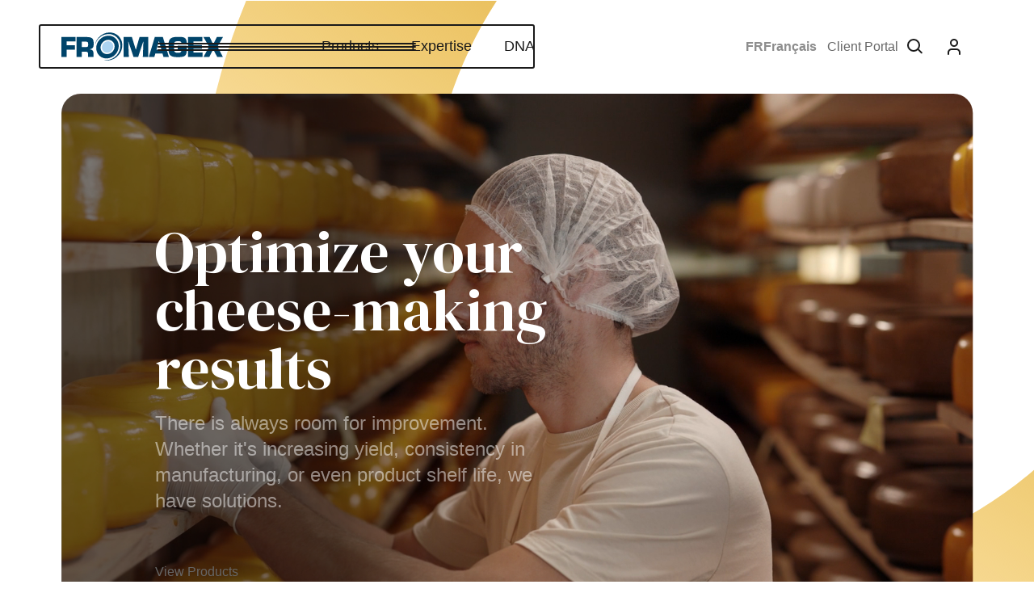

--- FILE ---
content_type: text/html; charset=UTF-8
request_url: https://www.fromagex.com/
body_size: 11551
content:
<!doctype html><html lang="fr"><head>
        
  <meta http-equiv="refresh" content="0;URL=https://www.fromagex.com/en/">

<meta charset="utf-8">
<title>Homepage - REDIRECT</title>
  <link rel="shortcut icon" href="https://www.fromagex.com/hubfs/logo-fromagex-favicon.svg">
<meta name="description" content="Discover Fromagex website and our product range to optimize cheesemaking">

<meta property="og:locale" content="fr_CA">
<meta property="og:type" content="website">
<meta property="og:site_name" content="Fromagex">
  <meta property="og:image" content="https://www.fromagex.com/hubfs/raw_assets/public/GROW-Theme/assets/images/GROW-fromagex.jpg">


        <link rel="preconnect" href="https://fonts.googleapis.com">
        <link rel="preconnect" href="https://fonts.gstatic.com" crossorigin>
        <link href="https://fonts.googleapis.com/css2?family=DM+Serif+Display:wght@300;400;500;600;700;800;900&amp;display=swap" rel="stylesheet">
    
    
    <link rel="stylesheet" href="https://use.typekit.net/ocm6zda.css">

    
        
    

    

    


<meta name="viewport" content="width=device-width, initial-scale=1">

    
    <meta property="og:description" content="Discover Fromagex website and our product range to optimize cheesemaking">
    <meta property="og:title" content="Homepage - REDIRECT">
    <meta name="twitter:description" content="Discover Fromagex website and our product range to optimize cheesemaking">
    <meta name="twitter:title" content="Homepage - REDIRECT">

    

    
    <style>
a.cta_button{-moz-box-sizing:content-box !important;-webkit-box-sizing:content-box !important;box-sizing:content-box !important;vertical-align:middle}.hs-breadcrumb-menu{list-style-type:none;margin:0px 0px 0px 0px;padding:0px 0px 0px 0px}.hs-breadcrumb-menu-item{float:left;padding:10px 0px 10px 10px}.hs-breadcrumb-menu-divider:before{content:'›';padding-left:10px}.hs-featured-image-link{border:0}.hs-featured-image{float:right;margin:0 0 20px 20px;max-width:50%}@media (max-width: 568px){.hs-featured-image{float:none;margin:0;width:100%;max-width:100%}}.hs-screen-reader-text{clip:rect(1px, 1px, 1px, 1px);height:1px;overflow:hidden;position:absolute !important;width:1px}
</style>

<link rel="stylesheet" href="https://www.fromagex.com/hubfs/hub_generated/template_assets/1/135637576486/1763560093640/template_GROW-Theme.min.css">
<link rel="stylesheet" href="https://www.fromagex.com/hubfs/hub_generated/template_assets/1/135640322175/1763560090485/template_theme-overrides.min.css">

      <style>
        .lang_switcher_link[lang="fr"]{
          display: none;
        }
      </style>
    
<link rel="stylesheet" href="https://7052064.fs1.hubspotusercontent-na1.net/hubfs/7052064/hub_generated/module_assets/1/-2712622/1769202156114/module_search_input.min.css">

<style>
  #hs_cos_wrapper_search_input .hs-search-field__bar>form {}

#hs_cos_wrapper_search_input .hs-search-field__bar>form>label {}

#hs_cos_wrapper_search_input .hs-search-field__bar>form>.hs-search-field__input {}

#hs_cos_wrapper_search_input .hs-search-field__button {}

#hs_cos_wrapper_search_input .hs-search-field__button:hover,
#hs_cos_wrapper_search_input .hs-search-field__button:focus {}

#hs_cos_wrapper_search_input .hs-search-field__button:active {}

#hs_cos_wrapper_search_input .hs-search-field--open .hs-search-field__suggestions {}

#hs_cos_wrapper_search_input .hs-search-field--open .hs-search-field__suggestions a {}

#hs_cos_wrapper_search_input .hs-search-field--open .hs-search-field__suggestions a:hover {}

</style>

<style>
  @font-face {
    font-family: "DM Serif Display";
    font-weight: 400;
    font-style: normal;
    font-display: swap;
    src: url("/_hcms/googlefonts/DM_Serif_Display/regular.woff2") format("woff2"), url("/_hcms/googlefonts/DM_Serif_Display/regular.woff") format("woff");
  }
</style>

<!-- Editor Styles -->
<style id="hs_editor_style" type="text/css">
/* HubSpot Styles (default) */
.dnd_main-dnd_partial-12-row-0-background-layers {
  background-image: linear-gradient(rgba(230, 237, 240, 1), rgba(230, 237, 240, 1)) !important;
  background-position: left top !important;
  background-size: auto !important;
  background-repeat: no-repeat !important;
}
.dnd_main-row-5-background-layers {
  background-image: linear-gradient(rgba(230, 237, 240, 1), rgba(230, 237, 240, 1)) !important;
  background-position: left top !important;
  background-size: auto !important;
  background-repeat: no-repeat !important;
}
</style>
    
  <script data-search_input-config="config_search_input" type="application/json">
  {
    "autosuggest_results_message": "R\u00E9sultats pour \u00AB\u00A0[[search_term]]\u00A0\u00BB",
    "autosuggest_no_results_message": "Aucun r\u00E9sultat de suggestion automatique pour \u00AB\u00A0[[search_term]]\u00A0\u00BB",
    "sr_empty_search_field_message": "Il n'y a aucune suggestion car le champ de recherche est vide",
    "sr_autosuggest_results_message": "Il y a actuellement [[number_of_results]] r\u00E9sultats de suggestion automatique pour [[search_term]]. Acc\u00E9dez \u00E0 la liste des r\u00E9sultats en appuyant sur la fl\u00E8che du bas ou appuyez sur retour pour rechercher tous les r\u00E9sultats.",
    "sr_search_field_aria_label": "Il s'agit d'un champ de recherche auquel est associ\u00E9e une fonctionnalit\u00E9 de recherche automatique.",
    "sr_search_button_aria_label": "Rechercher"
  }
  </script>

  <script id="hs-search-input__valid-content-types" type="application/json">
    [
      
        "SITE_PAGE",
      
        "LANDING_PAGE",
      
        "BLOG_POST",
      
        "LISTING_PAGE",
      
        "KNOWLEDGE_ARTICLE",
      
        "HS_CASE_STUDY"
      
    ]
  </script>


    
    <link rel="canonical" href="https://www.fromagex.com/fr/">


<meta property="og:url" content="https://www.fromagex.com/fr/">
<meta name="twitter:card" content="summary">
<meta http-equiv="content-language" content="fr">








  
  
        
    
        
    <meta name="generator" content="HubSpot"></head>
    <body class="page   hs-content-id-173019411846 hs-site-page page  u-hidden" gr-handler>
        
              <div data-global-resource-path="GROW-Theme/templates/partials/header.html">


<header id="masthead" class="page__header">

    

    <a href="#main-content" class="page__header__skip">Skip to content</a>

    <div class="header__container">
        <div id="hs_cos_wrapper_module_16856475064778" class="hs_cos_wrapper hs_cos_wrapper_widget hs_cos_wrapper_type_module" style="" data-hs-cos-general-type="widget" data-hs-cos-type="module">
      <section class="showcase-container">
        
        <div class="badge hs-search-hidden ">
            <div class="ribbon">
                <span>01 - Header</span>
            </div>
        </div>
        <div class="M01-Header u-module-base u-py-6 md:u-py-8">
            
  <div class="l-boxed ">
    <div class="l-container md:u-px-0 md:u-max-w-full">
            <div class="u-flex u-items-center md:u-justify-between">
                <div class="M01-Header__logo u-flex u-grow md:u-grow-0">
                    <a href="https://www.fromagex.com/fr/" class="u-flex" aria-label="Retour à l'accueil">
                        <img src="https://www.fromagex.com/hubfs/logo-fromagex.svg" alt="Fromagex" loading="lazy" width="200" height="35" class="M01-Header__logo__img M01-Header__logo__img--main">
                    </a>
                </div>
                    <nav class="M01-Header__navigation M01-Header__navigation--primary u-flex u-items-center md:u-gap-2 lg:u-gap-4 md:u-grow u-order-2 md:u-order-1 md:u-px-3 lg:u-px-14">
                            <div class="u-flex">
                                <button class="M01-Header__navigation__trigger u-text-greys-800 hover:u-text-white u-bg-transparent hover:u-bg-greys-800 u-border-transparent hover:u-border-greys-800 u-w-[46px] u-h-[46px] u-rounded-full u-p-3 u-flex u-items-center u-justify-center" aria-label="Ouvrir le menu" aria-controls="#menu-panel">
                                    <span class="M01-Header__navigation__bar"></span>
                                </button>
                            </div>
                        <div class="u-hidden md:u-flex md:u-justify-center">
                            <div id="hs_menu_wrapper_module_16856475064778_" class="hs-menu-wrapper active-branch flyouts hs-menu-flow-horizontal" role="navigation" data-sitemap-name="" data-menu-id="" aria-label="Navigation Menu">
 <ul role="menu">
  <li class="hs-menu-item hs-menu-depth-1" role="none"><a href="https://www.fromagex.com/fr/produits/" role="menuitem" target="_self">Produits</a></li>
  <li class="hs-menu-item hs-menu-depth-1" role="none"><a href="https://www.fromagex.com/fr/expertises/" role="menuitem" target="_self">Expertises</a></li>
  <li class="hs-menu-item hs-menu-depth-1" role="none"><a href="https://www.fromagex.com/fr/adn/" role="menuitem" target="_self">ADN</a></li>
 </ul>
</div>
                        </div>
                    </nav>

                <div class="M01-Header__actions u-flex u-items-center u-shrink-0 u-pl-3 md:u-pl-0 sm:u-gap-3 lg:u-gap-8 u-order-1 md:u-order-2">
                    <div class="u-hidden md:u-flex">
                        
                    </div>
                    <div class="u-hidden md:u-flex">
                        

            <a href="https://store-can.fromagex.com/fr/" class="c-btn c-btn--primary" target="_blank" rel="noopener">
                <span class="c-btn__label">
                    Portail client
                </span>
            </a>
                    </div>
                        <button id="global-search-trigger" class="M01-Header__search-trigger u-text-greys-800 hover:u-text-white u-bg-transparent hover:u-bg-greys-800 u-border-transparent hover:u-border-greys-800 u-w-[46px] u-h-[46px] u-rounded-full u-p-3 u-flex u-items-center u-justify-center" aria-label="Ouvrir le champ de recherche" data-open="Ouvrir le champ de recherche" data-close="Fermer le champ de recherche">
                            <span class="M01-Header__search-trigger__icon"></span>
                        </button>

                    <div class="u-flex">
                        

  <a href="https://store-can.fromagex.com/fr/" target="_blank" rel="noopener" class="M01-Header__account u-text-greys-800 hover:u-text-white hover:u-bg-greys-800 u-border-transparent hover:u-border-greys-800 u-w-[46px] u-h-[46px] u-rounded-full u-p-3 u-flex u-items-center u-justify-center">
        <svg xmlns="http://www.w3.org/2000/svg" width="16" height="20" viewbox="0 0 16 20" fill="none">
          <path d="M15 19V17C15 15.9391 14.5786 14.9217 13.8284 14.1716C13.0783 13.4214 12.0609 13 11 13H5C3.93913 13 2.92172 13.4214 2.17157 14.1716C1.42143 14.9217 1 15.9391 1 17V19M12 5C12 7.20914 10.2091 9 8 9C5.79086 9 4 7.20914 4 5C4 2.79086 5.79086 1 8 1C10.2091 1 12 2.79086 12 5Z" stroke="currentColor" stroke-width="2" stroke-linecap="round" stroke-linejoin="round" />
      </svg>
  </a>
                    </div>
                </div>
            </div>
                <div id="menu-panel" class="u-flex u-w-screen u-h-screen u-fixed u-left-0 u-z-side-panel u-overflow-hidden u-transition-transform u-duration-fast" aria-expanded="false">
                    <span class="M01-Header__navigation__overlay u-absolute u-z-10 u-content-[''] u-block u-bg-black u-opacity-0 u-inset-0" aria-label="Fermer le menu" aria-controls="#menu-panel"></span>
                    <nav class="M01-Header__navigation M01-Header__navigation--panel u-relative u-z-20 u-bg-white u-px-6 sm:u-px-10 u-py-10 u-w-full sm:u-max-w-md u-h-full u-grid u-grid-cols-1 u-grid-rows-menu-panel">
                        <div class="u-flex u-flex-col u-gap-6 md:u-gap-10 u-grow">
                            <span class="M01-Header__navigation__trigger M01-Header__navigation__trigger--action u-relative" aria-label="Fermer le menu" aria-controls="#menu-panel" data-depth="1">
                                <span class="M01-Header__navigation__trigger__action"></span>
                            </span>
                            <div id="hs_menu_wrapper_module_16856475064778_" class="hs-menu-wrapper active-branch flyouts hs-menu-flow-horizontal" role="navigation" data-sitemap-name="" data-menu-id="" aria-label="Navigation Menu">
 <ul role="menu">
  <li class="hs-menu-item hs-menu-depth-1 hs-item-has-children" role="none"><a href="javascript:void(0);" aria-haspopup="true" aria-expanded="false" role="menuitem" target="_self">Produits</a>
   <ul role="menu" class="hs-menu-children-wrapper">
    <li class="hs-menu-item hs-menu-depth-2 hs-item-has-children" role="none"><a href="javascript:void(0);" role="menuitem" target="_self">Cultures</a>
     <ul role="menu" class="hs-menu-children-wrapper">
      <li class="hs-menu-item hs-menu-depth-3" role="none"><a href="https://www.fromagex.com/fr/produits/cultures/cultures-laits-fermentes/" role="menuitem" target="_self">Cultures laits fermentés</a></li>
      <li class="hs-menu-item hs-menu-depth-3" role="none"><a href="https://www.fromagex.com/fr/produits/cultures/cultures-yogourt/" role="menuitem" target="_self">Cultures à yogourt</a></li>
      <li class="hs-menu-item hs-menu-depth-3" role="none"><a href="https://www.fromagex.com/fr/produits/cultures/cultures-probiotiques/" role="menuitem" target="_self">Cultures probiotiques</a></li>
      <li class="hs-menu-item hs-menu-depth-3" role="none"><a href="https://www.fromagex.com/fr/produits/cultures/cultures-acidifiantes-fromages/" role="menuitem" target="_self">Cultures acidifiantes pour fromages</a></li>
      <li class="hs-menu-item hs-menu-depth-3" role="none"><a href="https://www.fromagex.com/fr/produits/bioprotection/cultures-bioprotection/" role="menuitem" target="_self">Cultures de bioprotection</a></li>
      <li class="hs-menu-item hs-menu-depth-3" role="none"><a href="https://www.fromagex.com/fr/produits/cultures/penicilium-candidum/" role="menuitem" target="_self">Penicilium candidum</a></li>
      <li class="hs-menu-item hs-menu-depth-3" role="none"><a href="https://www.fromagex.com/fr/produits/cultures/geotrichum-candidum/" role="menuitem" target="_self">Geotrichum candidum</a></li>
      <li class="hs-menu-item hs-menu-depth-3" role="none"><a href="https://www.fromagex.com/fr/produits/cultures/penicilium-roqueforti/" role="menuitem" target="_self">Penicilium Roqueforti</a></li>
      <li class="hs-menu-item hs-menu-depth-3" role="none"><a href="https://www.fromagex.com/fr/produits/cultures/levures/" role="menuitem" target="_self">Levures</a></li>
     </ul></li>
    <li class="hs-menu-item hs-menu-depth-2" role="none"><a href="https://www.fromagex.com/fr/produits/coagulants-enzymes/" role="menuitem" target="_self">Coagulants et Enzymes</a></li>
    <li class="hs-menu-item hs-menu-depth-2" role="none"><a href="https://www.fromagex.com/fr/produits/bioprotection/cultures-bioprotection/" role="menuitem" target="_self">Bioprotection</a></li>
    <li class="hs-menu-item hs-menu-depth-2" role="none"><a href="https://www.fromagex.com/fr/produits/colorant-epices-chlorure-calcium/chlorure-calcium" role="menuitem" target="_self">Colorant, épices et chlorure de calcium</a></li>
    <li class="hs-menu-item hs-menu-depth-2" role="none"><a href="https://www.fromagex.com/fr/produits/equipements/" role="menuitem" target="_self">Équipements</a></li>
    <li class="hs-menu-item hs-menu-depth-2" role="none"><a href="https://www.fromagex.com/fr/produits/moules/" role="menuitem" target="_self">Moules</a></li>
    <li class="hs-menu-item hs-menu-depth-2" role="none"><a href="https://www.fromagex.com/fr/produits/materiel-affinage-saumurage/" role="menuitem" target="_self">Matériel d’affinage et de saumurage</a></li>
    <li class="hs-menu-item hs-menu-depth-2" role="none"><a href="https://www.fromagex.com/fr/produits/emballage/" role="menuitem" target="_self">Emballage</a></li>
   </ul></li>
  <li class="hs-menu-item hs-menu-depth-1" role="none"><a href="https://www.fromagex.com/fr/expertises/" role="menuitem" target="_self">Expertises</a></li>
  <li class="hs-menu-item hs-menu-depth-1" role="none"><a href="https://www.fromagex.com/fr/adn/" role="menuitem" target="_self">ADN</a></li>
  <li class="hs-menu-item hs-menu-depth-1" role="none"><a href="https://www.fromagex.com/fr/blogue" role="menuitem" target="_self">Blogue</a></li>
  <li class="hs-menu-item hs-menu-depth-1" role="none"><a href="https://www.fromagex.com/fr/carrieres" role="menuitem" target="_self">Carrières</a></li>
  <li class="hs-menu-item hs-menu-depth-1" role="none"><a href="https://www.fromagex.com/fr/faq/" role="menuitem" target="_self">FAQ</a></li>
 </ul>
</div>
                            <div class="u-flex md:u-hidden u-gap-2 u-items-center u-justify-end">
                                <div class="u-opacity-50">
                                    

  <a href="https://store-can.fromagex.com/fr/" target="_blank" rel="noopener" class="M01-Header__account u-text-greys-800 hover:u-text-white hover:u-bg-greys-800 u-border-transparent hover:u-border-greys-800 u-w-[46px] u-h-[46px] u-rounded-full u-p-3 u-flex u-items-center u-justify-center">
        <svg xmlns="http://www.w3.org/2000/svg" width="16" height="20" viewbox="0 0 16 20" fill="none">
          <path d="M15 19V17C15 15.9391 14.5786 14.9217 13.8284 14.1716C13.0783 13.4214 12.0609 13 11 13H5C3.93913 13 2.92172 13.4214 2.17157 14.1716C1.42143 14.9217 1 15.9391 1 17V19M12 5C12 7.20914 10.2091 9 8 9C5.79086 9 4 7.20914 4 5C4 2.79086 5.79086 1 8 1C10.2091 1 12 2.79086 12 5Z" stroke="currentColor" stroke-width="2" stroke-linecap="round" stroke-linejoin="round" />
      </svg>
  </a>
                                </div>
                                
                            </div>
                        </div>
                        

            <a href="https://store-can.fromagex.com/fr/" class="c-btn c-btn--primary" target="_blank" rel="noopener">
                <span class="c-btn__label">
                    Portail client
                </span>
            </a>
                    </nav>
                </div></div></div>
        </div>
    </section></div>
            <div id="hs_cos_wrapper_search_input" class="hs_cos_wrapper hs_cos_wrapper_widget hs_cos_wrapper_type_module" style="" data-hs-cos-general-type="widget" data-hs-cos-type="module">












  












<div class="hs-search-field">
    <div class="hs-search-field__bar hs-search-field__bar--button-inline  ">
      <form data-hs-do-not-collect="true" class="hs-search-field__form" action="/hs-search-results">

        <label class="hs-search-field__label show-for-sr" for="search_input-input">Il s'agit d'un champ de recherche auquel est associée une fonctionnalité de recherche automatique.</label>

        <input role="combobox" aria-expanded="false" aria-controls="autocomplete-results" aria-label="Il s'agit d'un champ de recherche auquel est associée une fonctionnalité de recherche automatique." type="search" class="hs-search-field__input" id="search_input-input" name="q" autocomplete="off" aria-autocomplete="list" placeholder="Rechercher">

        
          
            <input type="hidden" name="type" value="SITE_PAGE">
          
        
          
        
          
            <input type="hidden" name="type" value="BLOG_POST">
          
        
          
            <input type="hidden" name="type" value="LISTING_PAGE">
          
        
          
        
          
        

        

        <button class="hs-search-field__button " aria-label="Rechercher">
          <span id="hs_cos_wrapper_search_input_" class="hs_cos_wrapper hs_cos_wrapper_widget hs_cos_wrapper_type_icon" style="" data-hs-cos-general-type="widget" data-hs-cos-type="icon"><svg version="1.0" xmlns="http://www.w3.org/2000/svg" viewbox="0 0 512 512" aria-hidden="true"><g id="search1_layer"><path d="M505 442.7L405.3 343c-4.5-4.5-10.6-7-17-7H372c27.6-35.3 44-79.7 44-128C416 93.1 322.9 0 208 0S0 93.1 0 208s93.1 208 208 208c48.3 0 92.7-16.4 128-44v16.3c0 6.4 2.5 12.5 7 17l99.7 99.7c9.4 9.4 24.6 9.4 33.9 0l28.3-28.3c9.4-9.4 9.4-24.6.1-34zM208 336c-70.7 0-128-57.2-128-128 0-70.7 57.2-128 128-128 70.7 0 128 57.2 128 128 0 70.7-57.2 128-128 128z" /></g></svg></span>
           </button>
        <div class="hs-search-field__suggestions-container ">
          <ul id="autocomplete-results" role="listbox" aria-label="term" class="hs-search-field__suggestions">
            
              <li role="option" tabindex="-1" aria-posinset="1" aria-setsize="0" class="results-for show-for-sr">Il n'y a aucune suggestion car le champ de recherche est vide</li>
            
          </ul>
        </div>
      </form>
    </div>
    <div id="sr-messenger" class="hs-search-sr-message-container show-for-sr" role="status" aria-live="polite" aria-atomic="true">
    </div>
</div>

</div>
    </div>
</header></div>
        

        <div class="page__overlay u-block u-fixed u-inset-0 u-bg-black"></div>

        <main id="main-content" class="page__main ">
            
  <div class="container-fluid">
<div class="row-fluid-wrapper">
<div class="row-fluid">
<div class="span12 widget-span widget-type-cell " style="" data-widget-type="cell" data-x="0" data-w="12">

<div class="row-fluid-wrapper row-depth-1 row-number-1 dnd-section">
<div class="row-fluid ">
<div class="span12 widget-span widget-type-cell dnd-column" style="" data-widget-type="cell" data-x="0" data-w="12">

<div class="row-fluid-wrapper row-depth-1 row-number-2 dnd-row">
<div class="row-fluid ">
<div class="span12 widget-span widget-type-custom_widget dnd-module" style="" data-widget-type="custom_widget" data-x="0" data-w="12">
<div id="hs_cos_wrapper_dnd_main-module-2" class="hs_cos_wrapper hs_cos_wrapper_widget hs_cos_wrapper_type_module" style="" data-hs-cos-general-type="widget" data-hs-cos-type="module"></div>

</div><!--end widget-span -->
</div><!--end row-->
</div><!--end row-wrapper -->

<div class="row-fluid-wrapper row-depth-1 row-number-3 dnd-row">
<div class="row-fluid ">
<div class="span12 widget-span widget-type-custom_widget dnd-module" style="" data-widget-type="custom_widget" data-x="0" data-w="12">
<div id="hs_cos_wrapper_dnd_main-module-3" class="hs_cos_wrapper hs_cos_wrapper_widget hs_cos_wrapper_type_module" style="" data-hs-cos-general-type="widget" data-hs-cos-type="module">
      <section class="showcase-container">
        
        <div class="badge hs-search-hidden ">
            <div class="ribbon">
                <span>11 - Hero Full</span>
            </div>
        </div>
        <div class="M11-HeroFull u-module-base u-flex u-flex-col u-pt-24 md:u-pt-28 md:u-pb-10 u-relative" data-hero="true">
            
  <div class="l-boxed M11-HeroFull__box u-relative">
  <div class="l-boxed ">
    <div class="l-container u-flex u-items-center u-grow u-relative u-z-20">
    <div class="M11-HeroFull__grid u-grid u-grid-cols-12 u-gap-6 md:u-gap-10 u-items-center u-w-full">
        
                    <div class="u-col-span-full u-py-9 md:u-py-28 lg:u-py-40 md:u-col-span-9 lg:u-col-span-7">
                        
                        
        
        <h1 class="u-heading u-heading-100 
        u-text-greys-800 
      u-text-72 md:u-text-white">
            Optimisez vos résultats fromagers
        </h1>
                        
        <div class="c-typography 
        u-text-greys-500 u-mt-4 md:u-opacity-50 md:u-text-24 md:u-leading-8 md:u-text-white">
            <p><span>Dui nisi purus orci faucibus. Nisl purus sit nunc erat ornare sed id. Purus cras turpis diam id eu eu tempus maecenas nunc. Etiam eu aliquam &nbsp;sit nunc erat ornare euismod.</span></p>
        </div>

                        
            <div class="c-btn-container u-mt-10 md:u-mt-14 u-flex-col sm:u-flex-row u-items-start sm:u-items-center u-gap-3 sm:u-gap-6">

                        <a href="#button" class="c-btn c-btn--primary ">
                            
                            <span class="c-btn__label">
                                Voir nos produits
                            </span>
                            
      <span class="c-btn__icon c-btn__icon--suffix">
          <svg xmlns="http://www.w3.org/2000/svg" width="22" height="22" viewbox="0 0 22 22" fill="none"><path d="M11 15L15 11M15 11L11 7M15 11H7M21 11C21 16.5228 16.5228 21 11 21C5.47715 21 1 16.5228 1 11C1 5.47715 5.47715 1 11 1C16.5228 1 21 5.47715 21 11Z" stroke="currentColor" stroke-width="2" stroke-linecap="round" stroke-linejoin="round" /></svg>
      </span>
                        </a>

                        <a href="#button" class="c-btn c-btn--ghost-light ">
                            
                            <span class="c-btn__label">
                                Explorer les études de cas
                            </span>
                            
      <span class="c-btn__icon c-btn__icon--suffix">
          <svg xmlns="http://www.w3.org/2000/svg" width="22" height="22" viewbox="0 0 22 22" fill="none"><path d="M11 15L15 11M15 11L11 7M15 11H7M21 11C21 16.5228 16.5228 21 11 21C5.47715 21 1 16.5228 1 11C1 5.47715 5.47715 1 11 1C16.5228 1 21 5.47715 21 11Z" stroke="currentColor" stroke-width="2" stroke-linecap="round" stroke-linejoin="round" /></svg>
      </span>
                        </a>
            </div>
                    </div>
    </div></div></div>
            
      <video class="u-aspect-video M11-HeroFull__video md:u-absolute md:u-top-0 u-aspect-video u-object-cover u-w-full u-h-full md:u-rounded-3xl" muted loop autoplay playsinline>
          <source src="https://www.fromagex.com/hubfs/fromagex-home-o.mp4" type="video/mp4">
          Your browser does not support the video tag.
      </video></div>
        </div>
    </section></div>

</div><!--end widget-span -->
</div><!--end row-->
</div><!--end row-wrapper -->

</div><!--end widget-span -->
</div><!--end row-->
</div><!--end row-wrapper -->

<div class="row-fluid-wrapper row-depth-1 row-number-4 dnd-section">
<div class="row-fluid ">
<div class="span12 widget-span widget-type-cell dnd-column" style="" data-widget-type="cell" data-x="0" data-w="12">

<div class="row-fluid-wrapper row-depth-1 row-number-5 dnd-row">
<div class="row-fluid ">
<div class="span12 widget-span widget-type-custom_widget dnd-module" style="" data-widget-type="custom_widget" data-x="0" data-w="12">
<div id="hs_cos_wrapper_dnd_main-module-5" class="hs_cos_wrapper hs_cos_wrapper_widget hs_cos_wrapper_type_module" style="" data-hs-cos-general-type="widget" data-hs-cos-type="module">
      <section class="showcase-container">
        
        <div class="badge hs-search-hidden ">
            <div class="ribbon">
                <span>104 - Product Slider</span>
            </div>
        </div>
        <div class="M104-ProductSlider u-module-base u-py-10 md:u-py-28">
            
  <div class="l-boxed ">
    <div class="l-container ">
    <div class="M104-ProductSlider__grid u-grid u-grid-cols-12 u-gap-6 md:u-gap-10 u-items-center">
        
                <div class="u-col-span-full md:u-col-span-10 lg:u-col-span-8 xl:u-col-span-7">
                    
    
    
    
        
        <h2 class="u-heading u-heading-200 
        u-text-primary-500 
      u-text-60 ">
            Nos produits
        </h2>
    
        <div class="c-typography 
        u-text-greys-500 u-mt-4 md:u-text-24 md:u-leading-8">
            <p><span>Explorer notre gamme de produits et solutions</span></p>
        </div>

    
            <div class="c-btn-container u-mt-10 md:u-mt-14">

                        <a href="#button" class="c-btn c-btn--ghost-dark ">
                            
                            <span class="c-btn__label">
                                Voir tous les produits
                            </span>
                            
      <span class="c-btn__icon c-btn__icon--suffix">
          <svg xmlns="http://www.w3.org/2000/svg" width="22" height="22" viewbox="0 0 22 22" fill="none"><path d="M11 15L15 11M15 11L11 7M15 11H7M21 11C21 16.5228 16.5228 21 11 21C5.47715 21 1 16.5228 1 11C1 5.47715 5.47715 1 11 1C16.5228 1 21 5.47715 21 11Z" stroke="currentColor" stroke-width="2" stroke-linecap="round" stroke-linejoin="round" /></svg>
      </span>
                        </a>
            </div>
                </div>
    </div>
    <div class="M104-ProductSlider__cards__grid u-grid u-grid-cols-12 u-gap-6 md:u-gap-10 u-mt-20 md:u-gap-y-14">
        
    <div class="u-col-span-full">
        <div id="product-slider-dnd_main-module-5" class="c-slider  u-overflow-visible" data-slider="{&quot;autoplay&quot;:false,&quot;breakpoints&quot;:{&quot;md&quot;:{&quot;slidesPerGroup&quot;:1,&quot;slidesPerView&quot;:3.5,&quot;spaceBetween&quot;:40},&quot;sm&quot;:{&quot;slidesPerGroup&quot;:1,&quot;slidesPerView&quot;:2.5,&quot;spaceBetween&quot;:20}},&quot;loop&quot;:false,&quot;name&quot;:&quot;product-slider-dnd_main-module-5&quot;,&quot;navigation&quot;:true,&quot;pagination&quot;:true,&quot;pauseOnMouseEnter&quot;:true,&quot;rewind&quot;:false,&quot;slidesPerGroup&quot;:1,&quot;slidesPerView&quot;:1.75,&quot;spaceBetween&quot;:16}">
            
                    <div class="c-slider__wrapper u-flex u-items-center">
                        
                            <div class="M104-ProductSlider__cards__el c-slider__slide u-flex">
                                <a class="M104-ProductSlider__cards__link u-group u-p-4 md:u-p-6 u-bg-primary-50 hover:u-bg-secondary-500 u-rounded-xl md:u-rounded-3xl u-flex u-flex-col u-justify-between u-grow" href="#product" target="_self" rel="">
                                    <span class="u-text-primary-500 u-bg-secondary-500 group-hover:u-text-secondary-500 group-hover:u-bg-greys-800 u-rounded-full u-w-12 u-h-12 u-flex u-items-center u-justify-center u-self-end u-transition-colors">
                                        <svg xmlns="http://www.w3.org/2000/svg" width="22" height="22" viewbox="0 0 22 22" fill="none"><path d="M11 15L15 11M15 11L11 7M15 11H7M21 11C21 16.5228 16.5228 21 11 21C5.47715 21 1 16.5228 1 11C1 5.47715 5.47715 1 11 1C16.5228 1 21 5.47715 21 11Z" stroke="currentColor" stroke-width="2" stroke-linecap="round" stroke-linejoin="round" /></svg>
                                    </span>
                                    <span class="u-text-primary-500 group-hover:u-text-greys-800 md:u-text-24 md:u-leading-8 u-transition-colors">
        Cultures</span>
                                </a>
                            </div>
                        
                            <div class="M104-ProductSlider__cards__el c-slider__slide u-flex">
                                <a class="M104-ProductSlider__cards__link u-group u-p-4 md:u-p-6 u-bg-primary-50 hover:u-bg-secondary-500 u-rounded-xl md:u-rounded-3xl u-flex u-flex-col u-justify-between u-grow" href="#product" target="_self" rel="">
                                    <span class="u-text-primary-500 u-bg-secondary-500 group-hover:u-text-secondary-500 group-hover:u-bg-greys-800 u-rounded-full u-w-12 u-h-12 u-flex u-items-center u-justify-center u-self-end u-transition-colors">
                                        <svg xmlns="http://www.w3.org/2000/svg" width="22" height="22" viewbox="0 0 22 22" fill="none"><path d="M11 15L15 11M15 11L11 7M15 11H7M21 11C21 16.5228 16.5228 21 11 21C5.47715 21 1 16.5228 1 11C1 5.47715 5.47715 1 11 1C16.5228 1 21 5.47715 21 11Z" stroke="currentColor" stroke-width="2" stroke-linecap="round" stroke-linejoin="round" /></svg>
                                    </span>
                                    <span class="u-text-primary-500 group-hover:u-text-greys-800 md:u-text-24 md:u-leading-8 u-transition-colors">
        Coagulants et enzymes</span>
                                </a>
                            </div>
                        
                            <div class="M104-ProductSlider__cards__el c-slider__slide u-flex">
                                <a class="M104-ProductSlider__cards__link u-group u-p-4 md:u-p-6 u-bg-primary-50 hover:u-bg-secondary-500 u-rounded-xl md:u-rounded-3xl u-flex u-flex-col u-justify-between u-grow" href="#product" target="_self" rel="">
                                    <span class="u-text-primary-500 u-bg-secondary-500 group-hover:u-text-secondary-500 group-hover:u-bg-greys-800 u-rounded-full u-w-12 u-h-12 u-flex u-items-center u-justify-center u-self-end u-transition-colors">
                                        <svg xmlns="http://www.w3.org/2000/svg" width="22" height="22" viewbox="0 0 22 22" fill="none"><path d="M11 15L15 11M15 11L11 7M15 11H7M21 11C21 16.5228 16.5228 21 11 21C5.47715 21 1 16.5228 1 11C1 5.47715 5.47715 1 11 1C16.5228 1 21 5.47715 21 11Z" stroke="currentColor" stroke-width="2" stroke-linecap="round" stroke-linejoin="round" /></svg>
                                    </span>
                                    <span class="u-text-primary-500 group-hover:u-text-greys-800 md:u-text-24 md:u-leading-8 u-transition-colors">
        Bioprotection </span>
                                </a>
                            </div>
                        
                            <div class="M104-ProductSlider__cards__el c-slider__slide u-flex">
                                <a class="M104-ProductSlider__cards__link u-group u-p-4 md:u-p-6 u-bg-primary-50 hover:u-bg-secondary-500 u-rounded-xl md:u-rounded-3xl u-flex u-flex-col u-justify-between u-grow" href="#product" target="_self" rel="">
                                    <span class="u-text-primary-500 u-bg-secondary-500 group-hover:u-text-secondary-500 group-hover:u-bg-greys-800 u-rounded-full u-w-12 u-h-12 u-flex u-items-center u-justify-center u-self-end u-transition-colors">
                                        <svg xmlns="http://www.w3.org/2000/svg" width="22" height="22" viewbox="0 0 22 22" fill="none"><path d="M11 15L15 11M15 11L11 7M15 11H7M21 11C21 16.5228 16.5228 21 11 21C5.47715 21 1 16.5228 1 11C1 5.47715 5.47715 1 11 1C16.5228 1 21 5.47715 21 11Z" stroke="currentColor" stroke-width="2" stroke-linecap="round" stroke-linejoin="round" /></svg>
                                    </span>
                                    <span class="u-text-primary-500 group-hover:u-text-greys-800 md:u-text-24 md:u-leading-8 u-transition-colors">
        Colorant, cendre, épices et additifs</span>
                                </a>
                            </div>
                        
                            <div class="M104-ProductSlider__cards__el c-slider__slide u-flex">
                                <a class="M104-ProductSlider__cards__link u-group u-p-4 md:u-p-6 u-bg-primary-50 hover:u-bg-secondary-500 u-rounded-xl md:u-rounded-3xl u-flex u-flex-col u-justify-between u-grow" href="#product" target="_self" rel="">
                                    <span class="u-text-primary-500 u-bg-secondary-500 group-hover:u-text-secondary-500 group-hover:u-bg-greys-800 u-rounded-full u-w-12 u-h-12 u-flex u-items-center u-justify-center u-self-end u-transition-colors">
                                        <svg xmlns="http://www.w3.org/2000/svg" width="22" height="22" viewbox="0 0 22 22" fill="none"><path d="M11 15L15 11M15 11L11 7M15 11H7M21 11C21 16.5228 16.5228 21 11 21C5.47715 21 1 16.5228 1 11C1 5.47715 5.47715 1 11 1C16.5228 1 21 5.47715 21 11Z" stroke="currentColor" stroke-width="2" stroke-linecap="round" stroke-linejoin="round" /></svg>
                                    </span>
                                    <span class="u-text-primary-500 group-hover:u-text-greys-800 md:u-text-24 md:u-leading-8 u-transition-colors">
        Équipements</span>
                                </a>
                            </div>
                        
                            <div class="M104-ProductSlider__cards__el c-slider__slide u-flex">
                                <a class="M104-ProductSlider__cards__link u-group u-p-4 md:u-p-6 u-bg-primary-50 hover:u-bg-secondary-500 u-rounded-xl md:u-rounded-3xl u-flex u-flex-col u-justify-between u-grow" href="#product" target="_self" rel="">
                                    <span class="u-text-primary-500 u-bg-secondary-500 group-hover:u-text-secondary-500 group-hover:u-bg-greys-800 u-rounded-full u-w-12 u-h-12 u-flex u-items-center u-justify-center u-self-end u-transition-colors">
                                        <svg xmlns="http://www.w3.org/2000/svg" width="22" height="22" viewbox="0 0 22 22" fill="none"><path d="M11 15L15 11M15 11L11 7M15 11H7M21 11C21 16.5228 16.5228 21 11 21C5.47715 21 1 16.5228 1 11C1 5.47715 5.47715 1 11 1C16.5228 1 21 5.47715 21 11Z" stroke="currentColor" stroke-width="2" stroke-linecap="round" stroke-linejoin="round" /></svg>
                                    </span>
                                    <span class="u-text-primary-500 group-hover:u-text-greys-800 md:u-text-24 md:u-leading-8 u-transition-colors">
        Laboratoire</span>
                                </a>
                            </div>
                        
                            <div class="M104-ProductSlider__cards__el c-slider__slide u-flex">
                                <a class="M104-ProductSlider__cards__link u-group u-p-4 md:u-p-6 u-bg-primary-50 hover:u-bg-secondary-500 u-rounded-xl md:u-rounded-3xl u-flex u-flex-col u-justify-between u-grow" href="#product" target="_self" rel="">
                                    <span class="u-text-primary-500 u-bg-secondary-500 group-hover:u-text-secondary-500 group-hover:u-bg-greys-800 u-rounded-full u-w-12 u-h-12 u-flex u-items-center u-justify-center u-self-end u-transition-colors">
                                        <svg xmlns="http://www.w3.org/2000/svg" width="22" height="22" viewbox="0 0 22 22" fill="none"><path d="M11 15L15 11M15 11L11 7M15 11H7M21 11C21 16.5228 16.5228 21 11 21C5.47715 21 1 16.5228 1 11C1 5.47715 5.47715 1 11 1C16.5228 1 21 5.47715 21 11Z" stroke="currentColor" stroke-width="2" stroke-linecap="round" stroke-linejoin="round" /></svg>
                                    </span>
                                    <span class="u-text-primary-500 group-hover:u-text-greys-800 md:u-text-24 md:u-leading-8 u-transition-colors">
        Moules</span>
                                </a>
                            </div>
                        
                            <div class="M104-ProductSlider__cards__el c-slider__slide u-flex">
                                <a class="M104-ProductSlider__cards__link u-group u-p-4 md:u-p-6 u-bg-primary-50 hover:u-bg-secondary-500 u-rounded-xl md:u-rounded-3xl u-flex u-flex-col u-justify-between u-grow" href="#product" target="_self" rel="">
                                    <span class="u-text-primary-500 u-bg-secondary-500 group-hover:u-text-secondary-500 group-hover:u-bg-greys-800 u-rounded-full u-w-12 u-h-12 u-flex u-items-center u-justify-center u-self-end u-transition-colors">
                                        <svg xmlns="http://www.w3.org/2000/svg" width="22" height="22" viewbox="0 0 22 22" fill="none"><path d="M11 15L15 11M15 11L11 7M15 11H7M21 11C21 16.5228 16.5228 21 11 21C5.47715 21 1 16.5228 1 11C1 5.47715 5.47715 1 11 1C16.5228 1 21 5.47715 21 11Z" stroke="currentColor" stroke-width="2" stroke-linecap="round" stroke-linejoin="round" /></svg>
                                    </span>
                                    <span class="u-text-primary-500 group-hover:u-text-greys-800 md:u-text-24 md:u-leading-8 u-transition-colors">
        Matériel d’affinage et de saumurage</span>
                                </a>
                            </div>
                        
                            <div class="M104-ProductSlider__cards__el c-slider__slide u-flex">
                                <a class="M104-ProductSlider__cards__link u-group u-p-4 md:u-p-6 u-bg-primary-50 hover:u-bg-secondary-500 u-rounded-xl md:u-rounded-3xl u-flex u-flex-col u-justify-between u-grow" href="#product" target="_self" rel="">
                                    <span class="u-text-primary-500 u-bg-secondary-500 group-hover:u-text-secondary-500 group-hover:u-bg-greys-800 u-rounded-full u-w-12 u-h-12 u-flex u-items-center u-justify-center u-self-end u-transition-colors">
                                        <svg xmlns="http://www.w3.org/2000/svg" width="22" height="22" viewbox="0 0 22 22" fill="none"><path d="M11 15L15 11M15 11L11 7M15 11H7M21 11C21 16.5228 16.5228 21 11 21C5.47715 21 1 16.5228 1 11C1 5.47715 5.47715 1 11 1C16.5228 1 21 5.47715 21 11Z" stroke="currentColor" stroke-width="2" stroke-linecap="round" stroke-linejoin="round" /></svg>
                                    </span>
                                    <span class="u-text-primary-500 group-hover:u-text-greys-800 md:u-text-24 md:u-leading-8 u-transition-colors">
        Emballage</span>
                                </a>
                            </div>
                        
                    </div>
        </div>
    </div>

    <div class="u-col-span-full u-flex u-items-center u-gap-6 md:u-gap-20">
            <div class="u-flex u-gap-2 md:u-gap-6">
                <div class="c-slider__nav c-slider__nav--prev js-slider__nav--is-disabled u-flex" data-slider-prev="product-slider-dnd_main-module-5"></div>
                <div class="c-slider__nav c-slider__nav--next u-flex" data-slider-next="product-slider-dnd_main-module-5"></div>
            </div>
            <div class="c-slider__pagination u-w-full u-bottom-0 u-flex u-justify-center u-gap-4" data-slider-pagination="product-slider-dnd_main-module-5"></div>
    </div>
    </div></div></div>
        </div>
    </section></div>

</div><!--end widget-span -->
</div><!--end row-->
</div><!--end row-wrapper -->

</div><!--end widget-span -->
</div><!--end row-->
</div><!--end row-wrapper -->

<div class="row-fluid-wrapper row-depth-1 row-number-6 dnd-section">
<div class="row-fluid ">
<div class="span12 widget-span widget-type-cell dnd-column" style="" data-widget-type="cell" data-x="0" data-w="12">

<div class="row-fluid-wrapper row-depth-1 row-number-7 dnd-row">
<div class="row-fluid ">
<div class="span12 widget-span widget-type-custom_widget dnd-module" style="" data-widget-type="custom_widget" data-x="0" data-w="12">
<div id="hs_cos_wrapper_dnd_main-module-7" class="hs_cos_wrapper hs_cos_wrapper_widget hs_cos_wrapper_type_module" style="" data-hs-cos-general-type="widget" data-hs-cos-type="module">
      <section class="showcase-container">
        
        <div class="badge hs-search-hidden ">
            <div class="ribbon">
                <span>106 - Content Media Grid</span>
            </div>
        </div>
        <div class="M106-ContentMediaGrid u-module-base u-py-10 md:u-py-40">
            
  <div class="l-boxed ">
    <div class="l-container ">
    <div class="M106-ContentMediaGrid__grid u-grid u-grid-cols-12 u-gap-6 md:u-gap-10 u-items-center u-gap-y-14">
        
                <div class="M106-ContentMediaGrid__media-grid M106-ContentMediaGrid__media-grid--secondary u-col-span-full sm:u-col-span-10 sm:u-col-start-2 md:u-col-span-7 lg:u-col-span-8 -u-mx-6 sm:-u-mx-10 md:u-mx-0 md:u-col-start-6 lg:u-col-start-5 md:-u-ml-10 md:u-pr-5 lg:u-pr-10 M106-ContentMediaGrid__media-grid--invert md:u-row-start-1 u-grid u-gap-8">

    <picture class="M106-ContentMediaGrid__media-grid__el">
        
        
            <source media="(min-width: 37.5em)" srcset="https://www.fromagex.com/hs-fs/hubfs/Rectangle%207.jpg?length=600&amp;name=Rectangle%207.jpg 1024w, https://www.fromagex.com/hs-fs/hubfs/Rectangle%207.jpg?length=900&amp;name=Rectangle%207.jpg 768w, https://www.fromagex.com/hs-fs/hubfs/Rectangle%207.jpg?length=460&amp;name=Rectangle%207.jpg 320w">
            <img src="https://www.fromagex.com/hs-fs/hubfs/Rectangle%207.jpg?width=432&amp;height=648&amp;name=Rectangle%207.jpg" alt="Rectangle 7" class="u-rounded-3xl u-img-responsive u-object-cover" width="432" height="648" loading="lazy" srcset="https://www.fromagex.com/hs-fs/hubfs/Rectangle%207.jpg?width=216&amp;height=324&amp;name=Rectangle%207.jpg 216w, https://www.fromagex.com/hs-fs/hubfs/Rectangle%207.jpg?width=432&amp;height=648&amp;name=Rectangle%207.jpg 432w, https://www.fromagex.com/hs-fs/hubfs/Rectangle%207.jpg?width=648&amp;height=972&amp;name=Rectangle%207.jpg 648w, https://www.fromagex.com/hs-fs/hubfs/Rectangle%207.jpg?width=864&amp;height=1296&amp;name=Rectangle%207.jpg 864w, https://www.fromagex.com/hs-fs/hubfs/Rectangle%207.jpg?width=1080&amp;height=1620&amp;name=Rectangle%207.jpg 1080w, https://www.fromagex.com/hs-fs/hubfs/Rectangle%207.jpg?width=1296&amp;height=1944&amp;name=Rectangle%207.jpg 1296w" sizes="(max-width: 432px) 100vw, 432px">
    </picture>

    <picture class="M106-ContentMediaGrid__media-grid__el">
        
        
            <source media="(min-width: 37.5em)" srcset="https://www.fromagex.com/hs-fs/hubfs/Rectangle%2010.jpg?length=600&amp;name=Rectangle%2010.jpg 1024w, https://www.fromagex.com/hs-fs/hubfs/Rectangle%2010.jpg?length=900&amp;name=Rectangle%2010.jpg 768w, https://www.fromagex.com/hs-fs/hubfs/Rectangle%2010.jpg?length=460&amp;name=Rectangle%2010.jpg 320w">
            <img src="https://www.fromagex.com/hs-fs/hubfs/Rectangle%2010.jpg?width=432&amp;height=308&amp;name=Rectangle%2010.jpg" alt="Rectangle 10" class="u-rounded-3xl u-img-responsive u-object-cover" width="432" height="308" loading="lazy" srcset="https://www.fromagex.com/hs-fs/hubfs/Rectangle%2010.jpg?width=216&amp;height=154&amp;name=Rectangle%2010.jpg 216w, https://www.fromagex.com/hs-fs/hubfs/Rectangle%2010.jpg?width=432&amp;height=308&amp;name=Rectangle%2010.jpg 432w, https://www.fromagex.com/hs-fs/hubfs/Rectangle%2010.jpg?width=648&amp;height=462&amp;name=Rectangle%2010.jpg 648w, https://www.fromagex.com/hs-fs/hubfs/Rectangle%2010.jpg?width=864&amp;height=616&amp;name=Rectangle%2010.jpg 864w, https://www.fromagex.com/hs-fs/hubfs/Rectangle%2010.jpg?width=1080&amp;height=770&amp;name=Rectangle%2010.jpg 1080w, https://www.fromagex.com/hs-fs/hubfs/Rectangle%2010.jpg?width=1296&amp;height=924&amp;name=Rectangle%2010.jpg 1296w" sizes="(max-width: 432px) 100vw, 432px">
    </picture>

    <picture class="M106-ContentMediaGrid__media-grid__el">
        
        
            <source media="(min-width: 37.5em)" srcset="https://www.fromagex.com/hs-fs/hubfs/Rectangle%209.jpg?length=600&amp;name=Rectangle%209.jpg 1024w, https://www.fromagex.com/hs-fs/hubfs/Rectangle%209.jpg?length=900&amp;name=Rectangle%209.jpg 768w, https://www.fromagex.com/hs-fs/hubfs/Rectangle%209.jpg?length=460&amp;name=Rectangle%209.jpg 320w">
            <img src="https://www.fromagex.com/hs-fs/hubfs/Rectangle%209.jpg?width=432&amp;height=334&amp;name=Rectangle%209.jpg" alt="Rectangle 9" class="u-rounded-3xl u-img-responsive u-object-cover" width="432" height="334" loading="lazy" srcset="https://www.fromagex.com/hs-fs/hubfs/Rectangle%209.jpg?width=216&amp;height=167&amp;name=Rectangle%209.jpg 216w, https://www.fromagex.com/hs-fs/hubfs/Rectangle%209.jpg?width=432&amp;height=334&amp;name=Rectangle%209.jpg 432w, https://www.fromagex.com/hs-fs/hubfs/Rectangle%209.jpg?width=648&amp;height=501&amp;name=Rectangle%209.jpg 648w, https://www.fromagex.com/hs-fs/hubfs/Rectangle%209.jpg?width=864&amp;height=668&amp;name=Rectangle%209.jpg 864w, https://www.fromagex.com/hs-fs/hubfs/Rectangle%209.jpg?width=1080&amp;height=835&amp;name=Rectangle%209.jpg 1080w, https://www.fromagex.com/hs-fs/hubfs/Rectangle%209.jpg?width=1296&amp;height=1002&amp;name=Rectangle%209.jpg 1296w" sizes="(max-width: 432px) 100vw, 432px">
    </picture>

    <picture class="M106-ContentMediaGrid__media-grid__el">
        
        
            <source media="(min-width: 37.5em)" srcset="https://www.fromagex.com/hs-fs/hubfs/Rectangle%2011.jpg?length=600&amp;name=Rectangle%2011.jpg 1024w, https://www.fromagex.com/hs-fs/hubfs/Rectangle%2011.jpg?length=900&amp;name=Rectangle%2011.jpg 768w, https://www.fromagex.com/hs-fs/hubfs/Rectangle%2011.jpg?length=460&amp;name=Rectangle%2011.jpg 320w">
            <img src="https://www.fromagex.com/hs-fs/hubfs/Rectangle%2011.jpg?width=432&amp;height=462&amp;name=Rectangle%2011.jpg" alt="Rectangle 11" class="u-rounded-3xl u-img-responsive u-object-cover" width="432" height="462" loading="lazy" srcset="https://www.fromagex.com/hs-fs/hubfs/Rectangle%2011.jpg?width=216&amp;height=231&amp;name=Rectangle%2011.jpg 216w, https://www.fromagex.com/hs-fs/hubfs/Rectangle%2011.jpg?width=432&amp;height=462&amp;name=Rectangle%2011.jpg 432w, https://www.fromagex.com/hs-fs/hubfs/Rectangle%2011.jpg?width=648&amp;height=693&amp;name=Rectangle%2011.jpg 648w, https://www.fromagex.com/hs-fs/hubfs/Rectangle%2011.jpg?width=864&amp;height=924&amp;name=Rectangle%2011.jpg 864w, https://www.fromagex.com/hs-fs/hubfs/Rectangle%2011.jpg?width=1080&amp;height=1155&amp;name=Rectangle%2011.jpg 1080w, https://www.fromagex.com/hs-fs/hubfs/Rectangle%2011.jpg?width=1296&amp;height=1386&amp;name=Rectangle%2011.jpg 1296w" sizes="(max-width: 432px) 100vw, 432px">
    </picture>
                </div>
                <div class="u-col-span-full md:u-col-span-5 lg:u-col-span-4 md:u-col-start-1 md:u-pr-5 lg:u-pr-7 md:u-row-start-1">
                    
    
    
    
        
        <h2 class="u-heading u-heading-200 
        u-text-primary-500 
      u-text-60 ">
            Travailler dans un esprit pragmatique axé sur les solutions: l'ADN de Fromagex
        </h2>
    
        <div class="c-typography 
        u-text-greys-500 u-mt-4 md:u-mt-8 md:u-text-24 md:u-leading-8">
            <p><span>Nous sommes une équipe de 35 personnes dédiées à servir les fromageries en Amérique du Nord.</span></p>
        </div>

    
            <div class="c-btn-container u-mt-10 md:u-mt-14">

                        <a href="#button" class="c-btn c-btn--ghost-dark ">
                            
                            <span class="c-btn__label">
                                Découvrez notre nature
                            </span>
                            
      <span class="c-btn__icon c-btn__icon--suffix">
          <svg xmlns="http://www.w3.org/2000/svg" width="22" height="22" viewbox="0 0 22 22" fill="none"><path d="M11 15L15 11M15 11L11 7M15 11H7M21 11C21 16.5228 16.5228 21 11 21C5.47715 21 1 16.5228 1 11C1 5.47715 5.47715 1 11 1C16.5228 1 21 5.47715 21 11Z" stroke="currentColor" stroke-width="2" stroke-linecap="round" stroke-linejoin="round" /></svg>
      </span>
                        </a>
            </div>
                </div>
    </div></div></div>
        </div>
    </section></div>

</div><!--end widget-span -->
</div><!--end row-->
</div><!--end row-wrapper -->

</div><!--end widget-span -->
</div><!--end row-->
</div><!--end row-wrapper -->

<div class="row-fluid-wrapper row-depth-1 row-number-8 dnd-section">
<div class="row-fluid ">
<div class="span12 widget-span widget-type-cell dnd-column" style="" data-widget-type="cell" data-x="0" data-w="12">

<div class="row-fluid-wrapper row-depth-1 row-number-9 dnd-row">
<div class="row-fluid ">
<div class="span12 widget-span widget-type-custom_widget dnd-module" style="" data-widget-type="custom_widget" data-x="0" data-w="12">
<div id="hs_cos_wrapper_dnd_main-module-9" class="hs_cos_wrapper hs_cos_wrapper_widget hs_cos_wrapper_type_module" style="" data-hs-cos-general-type="widget" data-hs-cos-type="module">
      <section class="showcase-container">
        
        <div class="badge hs-search-hidden ">
            <div class="ribbon">
                <span>116 - Cards</span>
            </div>
        </div>
        <div class="M116-Cards u-module-base u-py-6 md:u-py-20">
            
  <div class="l-boxed 
        u-bg-primary-50 u-py-6 md:u-py-20 u-rounded-xl md:u-rounded-3xl">
    <div class="l-container ">
            
    <div class="M116-Cards__grid u-grid u-grid-cols-12 u-gap-6 md:u-gap-10 lg:u-grid md:u-grid-cols-12">
        
        <div class="u-col-span-12 md:u-col-span-6 lg:u-col-span-7">
            
        
        <h2 class="u-heading u-heading-200 
        u-text-primary-500 
      u-text-60 ">
            Faire la différence
        </h2>
            
        <div class="c-typography 
        u-text-greys-500 u-mt-8 u-text-xl md:u-text-2xl">
            <p>Quand vous partagez avec nous vos objectifs et vos enjeux, nous répondons en analysant vos besoins et en proposant des solutions performantes et adaptées.</p>
        </div>
        </div>
        <div class="u-col-span-12 md:u-col-start-8 md:u-col-span-5 lg:u-col-start-10 lg:u-col-span-5 md:u-self-end">
            
            <div class="c-btn-container u-mt-8">

                        <a href="#button" class="c-btn c-btn--ghost-dark ">
                            
                            <span class="c-btn__label">
                                Voir notre expertise
                            </span>
                            
      <span class="c-btn__icon c-btn__icon--suffix">
          <svg xmlns="http://www.w3.org/2000/svg" width="22" height="22" viewbox="0 0 22 22" fill="none"><path d="M11 15L15 11M15 11L11 7M15 11H7M21 11C21 16.5228 16.5228 21 11 21C5.47715 21 1 16.5228 1 11C1 5.47715 5.47715 1 11 1C16.5228 1 21 5.47715 21 11Z" stroke="currentColor" stroke-width="2" stroke-linecap="round" stroke-linejoin="round" /></svg>
      </span>
                        </a>
            </div>
        </div>
    </div>
            <div class="M116-Cards__grid u-mt-10 lg:u-mt-20 u-grid u-grid-cols-12 u-gap-2 lg:u-gap-11 md:u-grid-cols-4 sm:u-grid-cols-2 u-grid-cols-2">
                
                    
    <div class="M116-Cards__el 
        u-bg-white u-grid u-grid-rows-m116-cards u-gap-4 md:u-gap-10 u-py-6 md:u-py-12 u-rounded-xl md:u-rounded-3xl">
        <div class="M116-Cards__el__media u-px-8  md:u-px-16 u-flex u-justify-center u-items-center">
            <div class="u-flex u-w-full">

    <picture class="u-w-full">
        
        
            <source media="(min-width: 37.5em)" srcset="https://www.fromagex.com/hubfs/website-ico/ico-collab.svg 1024w, https://www.fromagex.com/hubfs/website-ico/ico-collab.svg 768w, https://www.fromagex.com/hubfs/website-ico/ico-collab.svg 320w">
            <img src="https://www.fromagex.com/hubfs/website-ico/ico-collab.svg" alt="ico-collab" class="u-img-responsive u-object-cover" width="432" height="359" loading="lazy">
    </picture>
            </div>
        </div>
        <div class="M116-Cards__el__content md:u-px-3 u-text-center u-mt-2 md:-u-mt-3">
            
        
        <h3 class="u-heading u-heading-300 
        u-text-primary-700 
      u-text-30 u-font-normal u-font-body">
            Collaborer
        </h3>
            
        </div>
    </div>
                
                    
    <div class="M116-Cards__el 
        u-bg-white u-grid u-grid-rows-m116-cards u-gap-4 md:u-gap-10 u-py-6 md:u-py-12 u-rounded-xl md:u-rounded-3xl">
        <div class="M116-Cards__el__media u-px-8  md:u-px-16 u-flex u-justify-center u-items-center">
            <div class="u-flex u-w-full">

    <picture class="u-w-full">
        
        
            <source media="(min-width: 37.5em)" srcset="https://www.fromagex.com/hubfs/website-ico/ico-expertise.svg 1024w, https://www.fromagex.com/hubfs/website-ico/ico-expertise.svg 768w, https://www.fromagex.com/hubfs/website-ico/ico-expertise.svg 320w">
            <img src="https://www.fromagex.com/hubfs/website-ico/ico-expertise.svg" alt="ico-expertise" class="u-img-responsive u-object-cover" width="432" height="650" loading="lazy">
    </picture>
            </div>
        </div>
        <div class="M116-Cards__el__content md:u-px-3 u-text-center u-mt-2 md:-u-mt-3">
            
        
        <h3 class="u-heading u-heading-300 
        u-text-primary-700 
      u-text-30 u-font-normal u-font-body">
            Automatiser
        </h3>
            
        </div>
    </div>
                
                    
    <div class="M116-Cards__el 
        u-bg-white u-grid u-grid-rows-m116-cards u-gap-4 md:u-gap-10 u-py-6 md:u-py-12 u-rounded-xl md:u-rounded-3xl">
        <div class="M116-Cards__el__media u-px-8  md:u-px-16 u-flex u-justify-center u-items-center">
            <div class="u-flex u-w-full">

    <picture class="u-w-full">
        
        
            <source media="(min-width: 37.5em)" srcset="https://www.fromagex.com/hubfs/website-ico/ico-innover.svg 1024w, https://www.fromagex.com/hubfs/website-ico/ico-innover.svg 768w, https://www.fromagex.com/hubfs/website-ico/ico-innover.svg 320w">
            <img src="https://www.fromagex.com/hubfs/website-ico/ico-innover.svg" alt="ico-innover" class="u-img-responsive u-object-cover" width="432" height="610" loading="lazy">
    </picture>
            </div>
        </div>
        <div class="M116-Cards__el__content md:u-px-3 u-text-center u-mt-2 md:-u-mt-3">
            
        
        <h3 class="u-heading u-heading-300 
        u-text-primary-700 
      u-text-30 u-font-normal u-font-body">
            Innover
        </h3>
            
        </div>
    </div>
                
                    
    <div class="M116-Cards__el 
        u-bg-white u-grid u-grid-rows-m116-cards u-gap-4 md:u-gap-10 u-py-6 md:u-py-12 u-rounded-xl md:u-rounded-3xl">
        <div class="M116-Cards__el__media u-px-8  md:u-px-16 u-flex u-justify-center u-items-center">
            <div class="u-flex u-w-full">

    <picture class="u-w-full">
        
        
            <source media="(min-width: 37.5em)" srcset="https://www.fromagex.com/hubfs/website-ico/ico-performance.svg 1024w, https://www.fromagex.com/hubfs/website-ico/ico-performance.svg 768w, https://www.fromagex.com/hubfs/website-ico/ico-performance.svg 320w">
            <img src="https://www.fromagex.com/hubfs/website-ico/ico-performance.svg" alt="ico-performance" class="u-img-responsive u-object-cover" width="432" height="231" loading="lazy">
    </picture>
            </div>
        </div>
        <div class="M116-Cards__el__content md:u-px-3 u-text-center u-mt-2 md:-u-mt-3">
            
        
        <h3 class="u-heading u-heading-300 
        u-text-primary-700 
      u-text-30 u-font-normal u-font-body">
            Résultats
        </h3>
            
        </div>
    </div>
                
            </div></div></div>
        </div>
    </section></div>

</div><!--end widget-span -->
</div><!--end row-->
</div><!--end row-wrapper -->

</div><!--end widget-span -->
</div><!--end row-->
</div><!--end row-wrapper -->

<div class="row-fluid-wrapper row-depth-1 row-number-10 dnd-section">
<div class="row-fluid ">
<div class="span12 widget-span widget-type-cell dnd-column" style="" data-widget-type="cell" data-x="0" data-w="12">

<div class="row-fluid-wrapper row-depth-1 row-number-11 dnd-row">
<div class="row-fluid ">
<div class="span12 widget-span widget-type-custom_widget dnd-module" style="" data-widget-type="custom_widget" data-x="0" data-w="12">
<div id="hs_cos_wrapper_dnd_main-module-11" class="hs_cos_wrapper hs_cos_wrapper_widget hs_cos_wrapper_type_module" style="" data-hs-cos-general-type="widget" data-hs-cos-type="module">
      <section class="showcase-container">
        
        <div class="badge hs-search-hidden ">
            <div class="ribbon">
                <span>111 - Featured brands</span>
            </div>
        </div>
        <div class="M111-featuredBrand u-module-base u-py-6 md:u-py-20">
            
  <div class="l-boxed ">
    <div class="l-container md:u-px-0 md:u-max-w-full">
                <div class="u-grid u-grid-cols-12 u-items-stretch u-bg-primary-50 u-border-4 md:u-border-[6px] u-border-primary-50 u-rounded-xl md:u-rounded-3xl md:u-gap-1.5">
                    <div class="u-col-span-full md:u-col-span-4 u-bg-white u-flex u-items-center u-justify-center u-pt-5 md:u-py-16 u-rounded-tr-lg u-rounded-tl-lg md:u-rounded-tr-none md:u-rounded-tl-2xl">
                        
        
        <h2 class="u-heading u-heading-200 
        u-text-primary-500 
      u-text-48 u-max-w-xs u-text-center">
            Toujours en mouvement
        </h2>
                    </div>

                    <div class="M111-featuredBrand__content u-col-span-full md:u-col-span-8 u-bg-white u-py-9 md:u-py-0 u-px-5 u-flex u-items-center u-justify-center md:u-rounded-tr-2xl">
                        
        <div class="c-typography 
        u-text-greys-500 u-text-base md:u-text-24 md:u-leading-8 u-max-w-2xl u-text-center md:u-py-12">
            <p>Nous prenons les moyens de nous améliorer sans cesse et développons de nouvelles solutions et partenariats. Fromagex, c’est aussi <strong>4 bannières</strong> pour mieux vous servir.</p>
        </div>
                    </div>
    <div class="M111-featuredBrand__grid u-grid u-grid-cols-12 u-gap-6 md:u-gap-10 u-items-center u-col-span-12 u-row-start-3 md:u-row-start-2 u-mt-1 md:u-mt-0 u-bg-white u-p-9 md:u-p-12 u-rounded-bl-lg u-rounded-br-lg md:u-rounded-bl-2xl md:u-rounded-br-2xl">
        
                        <div class="u-col-span-full  md:u-row-start-1">
    <div class="M111-featuredBrand__cards__grid u-grid u-grid-cols-12 u-gap-6 md:u-gap-10 u-gap-10 md:u-grid-cols-4 sm:u-grid-cols-2 u-grid-cols-2">
        
                                
                                    <div class="M111-featuredBrand__cards__el u-text-center u-flex u-flex-col u-items-center">
                                        <a class="M111-featuredBrand__cards__el__link" href="" target="_self" rel="">

    <picture class="">
        
        
            <source media="(min-width: 37.5em)" srcset="https://www.fromagex.com/hs-fs/hubfs/Brands/March%C3%A9/Logo-March%C3%A9.png?length=680&amp;name=Logo-March%C3%A9.png 1024w, https://www.fromagex.com/hs-fs/hubfs/Brands/March%C3%A9/Logo-March%C3%A9.png?length=420&amp;name=Logo-March%C3%A9.png 768w, https://www.fromagex.com/hs-fs/hubfs/Brands/March%C3%A9/Logo-March%C3%A9.png?length=460&amp;name=Logo-March%C3%A9.png 320w">
            <img src="https://www.fromagex.com/hs-fs/hubfs/Brands/March%C3%A9/Logo-March%C3%A9.png?width=432&amp;height=243&amp;name=Logo-March%C3%A9.png" alt="" class="u-rounded-3xl u-w-56 u-img-responsive u-object-cover" width="432" height="243" loading="lazy" srcset="https://www.fromagex.com/hs-fs/hubfs/Brands/March%C3%A9/Logo-March%C3%A9.png?width=216&amp;height=122&amp;name=Logo-March%C3%A9.png 216w, https://www.fromagex.com/hs-fs/hubfs/Brands/March%C3%A9/Logo-March%C3%A9.png?width=432&amp;height=243&amp;name=Logo-March%C3%A9.png 432w, https://www.fromagex.com/hs-fs/hubfs/Brands/March%C3%A9/Logo-March%C3%A9.png?width=648&amp;height=365&amp;name=Logo-March%C3%A9.png 648w, https://www.fromagex.com/hs-fs/hubfs/Brands/March%C3%A9/Logo-March%C3%A9.png?width=864&amp;height=486&amp;name=Logo-March%C3%A9.png 864w, https://www.fromagex.com/hs-fs/hubfs/Brands/March%C3%A9/Logo-March%C3%A9.png?width=1080&amp;height=608&amp;name=Logo-March%C3%A9.png 1080w, https://www.fromagex.com/hs-fs/hubfs/Brands/March%C3%A9/Logo-March%C3%A9.png?width=1296&amp;height=729&amp;name=Logo-March%C3%A9.png 1296w" sizes="(max-width: 432px) 100vw, 432px">
    </picture>
                                        </a>
                                        
        
        <h3 class="u-heading u-heading-300 
        u-text-primary-500 
      u-text-14 u-mt-6 u-mb-2 u-font-body">
            Comptoirs fromagers
        </h3>
                                    </div>
                                
                                    <div class="M111-featuredBrand__cards__el u-text-center u-flex u-flex-col u-items-center">
                                        <a class="M111-featuredBrand__cards__el__link" href="" target="_self" rel="">

    <picture class="">
        
        
            <source media="(min-width: 37.5em)" srcset="https://www.fromagex.com/hs-fs/hubfs/Brands/Plant%20A/Logo-PlantA.png?length=680&amp;name=Logo-PlantA.png 1024w, https://www.fromagex.com/hs-fs/hubfs/Brands/Plant%20A/Logo-PlantA.png?length=420&amp;name=Logo-PlantA.png 768w, https://www.fromagex.com/hs-fs/hubfs/Brands/Plant%20A/Logo-PlantA.png?length=460&amp;name=Logo-PlantA.png 320w">
            <img src="https://www.fromagex.com/hs-fs/hubfs/Brands/Plant%20A/Logo-PlantA.png?width=432&amp;height=243&amp;name=Logo-PlantA.png" alt="" class="u-rounded-3xl u-w-56 u-img-responsive u-object-cover" width="432" height="243" loading="lazy" srcset="https://www.fromagex.com/hs-fs/hubfs/Brands/Plant%20A/Logo-PlantA.png?width=216&amp;height=122&amp;name=Logo-PlantA.png 216w, https://www.fromagex.com/hs-fs/hubfs/Brands/Plant%20A/Logo-PlantA.png?width=432&amp;height=243&amp;name=Logo-PlantA.png 432w, https://www.fromagex.com/hs-fs/hubfs/Brands/Plant%20A/Logo-PlantA.png?width=648&amp;height=365&amp;name=Logo-PlantA.png 648w, https://www.fromagex.com/hs-fs/hubfs/Brands/Plant%20A/Logo-PlantA.png?width=864&amp;height=486&amp;name=Logo-PlantA.png 864w, https://www.fromagex.com/hs-fs/hubfs/Brands/Plant%20A/Logo-PlantA.png?width=1080&amp;height=608&amp;name=Logo-PlantA.png 1080w, https://www.fromagex.com/hs-fs/hubfs/Brands/Plant%20A/Logo-PlantA.png?width=1296&amp;height=729&amp;name=Logo-PlantA.png 1296w" sizes="(max-width: 432px) 100vw, 432px">
    </picture>
                                        </a>
                                        
        
        <h3 class="u-heading u-heading-300 
        u-text-primary-500 
      u-text-14 u-mt-6 u-mb-2 u-font-body">
            Origine végétale
        </h3>
                                    </div>
                                
                                    <div class="M111-featuredBrand__cards__el u-text-center u-flex u-flex-col u-items-center">
                                        <a class="M111-featuredBrand__cards__el__link" href="" target="_self" rel="">

    <picture class="">
        
        
            <source media="(min-width: 37.5em)" srcset="https://www.fromagex.com/hs-fs/hubfs/Brands/Deli%20Co/Logo-DeliCo.png?length=680&amp;name=Logo-DeliCo.png 1024w, https://www.fromagex.com/hs-fs/hubfs/Brands/Deli%20Co/Logo-DeliCo.png?length=420&amp;name=Logo-DeliCo.png 768w, https://www.fromagex.com/hs-fs/hubfs/Brands/Deli%20Co/Logo-DeliCo.png?length=460&amp;name=Logo-DeliCo.png 320w">
            <img src="https://www.fromagex.com/hs-fs/hubfs/Brands/Deli%20Co/Logo-DeliCo.png?width=432&amp;height=243&amp;name=Logo-DeliCo.png" alt="" class="u-rounded-3xl u-w-56 u-img-responsive u-object-cover" width="432" height="243" loading="lazy" srcset="https://www.fromagex.com/hs-fs/hubfs/Brands/Deli%20Co/Logo-DeliCo.png?width=216&amp;height=122&amp;name=Logo-DeliCo.png 216w, https://www.fromagex.com/hs-fs/hubfs/Brands/Deli%20Co/Logo-DeliCo.png?width=432&amp;height=243&amp;name=Logo-DeliCo.png 432w, https://www.fromagex.com/hs-fs/hubfs/Brands/Deli%20Co/Logo-DeliCo.png?width=648&amp;height=365&amp;name=Logo-DeliCo.png 648w, https://www.fromagex.com/hs-fs/hubfs/Brands/Deli%20Co/Logo-DeliCo.png?width=864&amp;height=486&amp;name=Logo-DeliCo.png 864w, https://www.fromagex.com/hs-fs/hubfs/Brands/Deli%20Co/Logo-DeliCo.png?width=1080&amp;height=608&amp;name=Logo-DeliCo.png 1080w, https://www.fromagex.com/hs-fs/hubfs/Brands/Deli%20Co/Logo-DeliCo.png?width=1296&amp;height=729&amp;name=Logo-DeliCo.png 1296w" sizes="(max-width: 432px) 100vw, 432px">
    </picture>
                                        </a>
                                        
        
        <h3 class="u-heading u-heading-300 
        u-text-primary-500 
      u-text-14 u-mt-6 u-mb-2 u-font-body">
            Charcuterie
        </h3>
                                    </div>
                                
                                    <div class="M111-featuredBrand__cards__el u-text-center u-flex u-flex-col u-items-center">
                                        <a class="M111-featuredBrand__cards__el__link" href="" target="_self" rel="">

    <picture class="">
        
        
            <source media="(min-width: 37.5em)" srcset="https://www.fromagex.com/hs-fs/hubfs/Brands/Fermier/Logo-Fermier.png?length=680&amp;name=Logo-Fermier.png 1024w, https://www.fromagex.com/hs-fs/hubfs/Brands/Fermier/Logo-Fermier.png?length=420&amp;name=Logo-Fermier.png 768w, https://www.fromagex.com/hs-fs/hubfs/Brands/Fermier/Logo-Fermier.png?length=460&amp;name=Logo-Fermier.png 320w">
            <img src="https://www.fromagex.com/hs-fs/hubfs/Brands/Fermier/Logo-Fermier.png?width=432&amp;height=243&amp;name=Logo-Fermier.png" alt="" class="u-rounded-3xl u-w-56 u-img-responsive u-object-cover" width="432" height="243" loading="lazy" srcset="https://www.fromagex.com/hs-fs/hubfs/Brands/Fermier/Logo-Fermier.png?width=216&amp;height=122&amp;name=Logo-Fermier.png 216w, https://www.fromagex.com/hs-fs/hubfs/Brands/Fermier/Logo-Fermier.png?width=432&amp;height=243&amp;name=Logo-Fermier.png 432w, https://www.fromagex.com/hs-fs/hubfs/Brands/Fermier/Logo-Fermier.png?width=648&amp;height=365&amp;name=Logo-Fermier.png 648w, https://www.fromagex.com/hs-fs/hubfs/Brands/Fermier/Logo-Fermier.png?width=864&amp;height=486&amp;name=Logo-Fermier.png 864w, https://www.fromagex.com/hs-fs/hubfs/Brands/Fermier/Logo-Fermier.png?width=1080&amp;height=608&amp;name=Logo-Fermier.png 1080w, https://www.fromagex.com/hs-fs/hubfs/Brands/Fermier/Logo-Fermier.png?width=1296&amp;height=729&amp;name=Logo-Fermier.png 1296w" sizes="(max-width: 432px) 100vw, 432px">
    </picture>
                                        </a>
                                        
        
        <h3 class="u-heading u-heading-300 
        u-text-primary-500 
      u-text-14 u-mt-6 u-mb-2 u-font-body">
            Petits producteurs
        </h3>
                                    </div>
                                
    </div>
                        </div>
    </div>
                </div></div></div>
        </div>
    </section></div>

</div><!--end widget-span -->
</div><!--end row-->
</div><!--end row-wrapper -->

</div><!--end widget-span -->
</div><!--end row-->
</div><!--end row-wrapper -->

<div class="row-fluid-wrapper row-depth-1 row-number-1 dnd_main-dnd_partial-12-row-0-background-color dnd-section dnd_main-dnd_partial-12-row-0-background-layers">
<div class="row-fluid ">
<div class="span12 widget-span widget-type-custom_widget dnd-module" style="" data-widget-type="custom_widget" data-x="0" data-w="12">
<div id="hs_cos_wrapper_dnd_main-dnd_partial-12-module-1" class="hs_cos_wrapper hs_cos_wrapper_widget hs_cos_wrapper_type_module" style="" data-hs-cos-general-type="widget" data-hs-cos-type="module">
      <section class="showcase-container">
        
        <div class="badge hs-search-hidden ">
            <div class="ribbon">
                <span>07 - CTA</span>
            </div>
        </div>
        <div class="M07-CTA u-module-base u-py-16 md:u-py-32">
            
  <div class="l-boxed ">
    <div class="l-container ">
    <div class="M07-CTA__grid u-grid u-grid-cols-12 u-gap-6 md:u-gap-10 ">
        
                <div class="u-col-span-full md:u-col-span-10 md:u-col-start-2 lg:u-col-span-8 lg:u-col-start-3">
                    <div class="M07-CTA__content u-flex u-flex-col u-justify-center u-items-center u-text-center">
                        
    
    
    
        
        <h2 class="u-heading u-heading-200 
        u-text-primary-500 
      u-text-60 ">
            Vos défis au quotidien
        </h2>
    
        <div class="c-typography 
        u-text-greys-500 u-mt-4 md:u-text-24 md:u-leading-8">
            <p>Quand vous partagez avec nous vos objectifs et vos enjeux, nous répondons en analysant vos besoins et en proposant des solutions performantes et adaptées.</p>
        </div>

    
            <div class="c-btn-container u-mt-10 md:u-mt-14">

                        <a href="#button" class="c-btn c-btn--primary ">
                            
                            <span class="c-btn__label">
                                Contactez nos spécialistes
                            </span>
                            
      <span class="c-btn__icon c-btn__icon--suffix">
          <svg xmlns="http://www.w3.org/2000/svg" width="22" height="22" viewbox="0 0 22 22" fill="none"><path d="M11 15L15 11M15 11L11 7M15 11H7M21 11C21 16.5228 16.5228 21 11 21C5.47715 21 1 16.5228 1 11C1 5.47715 5.47715 1 11 1C16.5228 1 21 5.47715 21 11Z" stroke="currentColor" stroke-width="2" stroke-linecap="round" stroke-linejoin="round" /></svg>
      </span>
                        </a>
            </div>
                    </div>
                </div>
    </div></div></div>
        </div>
    </section></div>

</div><!--end widget-span -->
</div><!--end row-->
</div><!--end row-wrapper -->

</div><!--end widget-span -->
</div>
</div>
</div>

        </main>

        
            <div data-global-resource-path="GROW-Theme/templates/partials/footer.html"><footer class="page__footer">
    <div class="footer__container u-relative u-bg-black u-pt-10 md:u-pt-36">
            <div id="hs_cos_wrapper_module_16909918052327" class="hs_cos_wrapper hs_cos_wrapper_widget hs_cos_wrapper_type_module" style="" data-hs-cos-general-type="widget" data-hs-cos-type="module">
      <section class="showcase-container">
        
        <div class="badge hs-search-hidden ">
            <div class="ribbon">
                <span>02 - Footer</span>
            </div>
        </div>
        <div class="M02-Footer u-module-base u-pb-0 md:u-pb-20">
            
  <div class="l-boxed ">
    <div class="l-container ">
    <div class="M02-Footer__grid u-grid u-grid-cols-12 u-gap-6 md:u-gap-10 u-justify-items-center md:u-justify-items-start">
        
                <nav class="M02-Footer__navigation M02-Footer__navigation--footer u-col-span-full md:u-col-span-8 lg:u-col-span-7 u-pt-12 md:u-pt-0 u-pb-8 md:u-pb-0">
                    <div id="hs_menu_wrapper_module_16909918052327_" class="hs-menu-wrapper active-branch flyouts hs-menu-flow-horizontal" role="navigation" data-sitemap-name="" data-menu-id="" aria-label="Navigation Menu">
 <ul role="menu">
  <li class="hs-menu-item hs-menu-depth-1 hs-item-has-children" role="none"><a href="javascript:void(0);" aria-haspopup="true" aria-expanded="false" role="menuitem" target="_self">Navigation</a>
   <ul role="menu" class="hs-menu-children-wrapper">
    <li class="hs-menu-item hs-menu-depth-2" role="none"><a href="https://www.fromagex.com/fr/produits/" role="menuitem" target="_self">Produits</a></li>
    <li class="hs-menu-item hs-menu-depth-2" role="none"><a href="https://www.fromagex.com/fr/expertises/" role="menuitem" target="_self">Expertise</a></li>
    <li class="hs-menu-item hs-menu-depth-2" role="none"><a href="https://www.fromagex.com/fr/adn/" role="menuitem" target="_self">ADN</a></li>
   </ul></li>
  <li class="hs-menu-item hs-menu-depth-1 hs-item-has-children" role="none"><a href="javascript:void(0);" aria-haspopup="true" aria-expanded="false" role="menuitem" target="_self">Nous Joindre</a>
   <ul role="menu" class="hs-menu-children-wrapper">
    <li class="hs-menu-item hs-menu-depth-2" role="none"><a href="https://www.fromagex.com/fr/carrieres" role="menuitem" target="_self">Carrières</a></li>
    <li class="hs-menu-item hs-menu-depth-2" role="none"><a href="https://www.fromagex.com/fr/contact/" role="menuitem" target="_self">Contact</a></li>
    <li class="hs-menu-item hs-menu-depth-2" role="none"><a href="https://ca.linkedin.com/company/fromagex" role="menuitem" target="_blank" rel="noopener">LinkedIn</a></li>
    <li class="hs-menu-item hs-menu-depth-2" role="none"><a href="tel:+18664376624" role="menuitem" target="_self">1.866.437.6624</a></li>
   </ul></li>
  <li class="hs-menu-item hs-menu-depth-1 hs-item-has-children" role="none"><a href="javascript:void(0);" aria-haspopup="true" aria-expanded="false" role="menuitem" target="_self">Ressources</a>
   <ul role="menu" class="hs-menu-children-wrapper">
    <li class="hs-menu-item hs-menu-depth-2" role="none"><a href="https://store-can.fromagex.com/fr/" role="menuitem" target="_blank" rel="noopener">Portail client</a></li>
    <li class="hs-menu-item hs-menu-depth-2" role="none"><a href="https://www.fromagex.com/fr/blogue" role="menuitem" target="_self">Blogue</a></li>
   </ul></li>
 </ul>
</div>
                </nav>
                <div class="M02-Footer__form u-col-span-full md:u-col-span-4 md:u-col-start-9 md:-u-ml-10 u-row-start-1 u-text-center md:u-text-left u-max-w-md">
                    
        
        <h4 class="u-heading u-heading-400 
        u-text-white 
      u-text-20 u-font-normal u-mb-4 md:u-text-36">
            Ne manquez rien
        </h4>
                    
        <div class="c-typography 
        u-text-greys-500 u-mb-6 md:u-text-20 md:u-leading-7">
            <p>Les innovations, nouveaux produits et idées, nous les partageons ici. Inscrivez-vous à notre infolettre.</p>
        </div>
                    
            <div class="c-btn-container u-justify-center md:u-justify-start">

                        <a href="javascript:postMessage({type:'HS_DISPLAY_CALL_TO_ACTION',id:164612531277});" class="c-btn  ">
                            
                            <span class="c-btn__label">
                                S'abonner
                            </span>
                            
      <span class="c-btn__icon c-btn__icon--suffix">
          <svg xmlns="http://www.w3.org/2000/svg" width="22" height="22" viewbox="0 0 22 22" fill="none"><path d="M11 15L15 11M15 11L11 7M15 11H7M21 11C21 16.5228 16.5228 21 11 21C5.47715 21 1 16.5228 1 11C1 5.47715 5.47715 1 11 1C16.5228 1 21 5.47715 21 11Z" stroke="currentColor" stroke-width="2" stroke-linecap="round" stroke-linejoin="round" /></svg>
      </span>
                        </a>
            </div>
                </div>
    </div></div></div>
        </div>
    </section></div>
            <div id="hs_cos_wrapper_module_16976541427022" class="hs_cos_wrapper hs_cos_wrapper_widget hs_cos_wrapper_type_module" style="" data-hs-cos-general-type="widget" data-hs-cos-type="module">
      <section class="showcase-container">
        
        <div class="badge hs-search-hidden ">
            <div class="ribbon">
                <span>02 - Partners</span>
            </div>
        </div>
        <div class="M02-Partners u-module-base ">
            
  <div class="l-boxed ">
    <div class="l-container ">
            <div class="page__footer__partners u-border-y-2 u-border-greys-800 u-py-4 md:u-py-6 u-grid u-grid-cols-2 sm:u-flex u-gap-4 md:u-gap-10 u-justify-center sm:u-justify-around">
                
                    <a class="u-flex u-justify-center" href="https://marchefromage.ca/" target="_blank" rel="noopener">

    <picture class="u-w-28 sm:u-w-24 md:u-w-36">
        
        
            <source media="(min-width: 37.5em)" srcset="https://www.fromagex.com/hubfs/Logos%20blancs-march%C3%A9%201.svg 1024w, https://www.fromagex.com/hubfs/Logos%20blancs-march%C3%A9%201.svg 768w, https://www.fromagex.com/hubfs/Logos%20blancs-march%C3%A9%201.svg 320w">
            <img src="https://www.fromagex.com/hubfs/Logos%20blancs-march%C3%A9%201.svg" alt="Logos blancs-marché 1" class="u-h-auto u-aspect-video" width="260" height="158" loading="lazy">
    </picture>
                    </a>
                
                    <a class="u-flex u-justify-center" href="https://delico.ca/" target="_blank" rel="noopener">

    <picture class="u-w-28 sm:u-w-24 md:u-w-36">
        
        
            <source media="(min-width: 37.5em)" srcset="https://www.fromagex.com/hubfs/Logos%20blancs-DeliCo%201.svg 1024w, https://www.fromagex.com/hubfs/Logos%20blancs-DeliCo%201.svg 768w, https://www.fromagex.com/hubfs/Logos%20blancs-DeliCo%201.svg 320w">
            <img src="https://www.fromagex.com/hubfs/Logos%20blancs-DeliCo%201.svg" alt="Logos blancs-DeliCo 1" class="u-h-auto u-aspect-video" width="260" height="158" loading="lazy">
    </picture>
                    </a>
                
                    <a class="u-flex u-justify-center" href="https://fromagefermier.ca/" target="_blank" rel="noopener">

    <picture class="u-w-28 sm:u-w-24 md:u-w-36">
        
        
            <source media="(min-width: 37.5em)" srcset="https://www.fromagex.com/hubfs/Logos%20blancs-fermier%201.svg 1024w, https://www.fromagex.com/hubfs/Logos%20blancs-fermier%201.svg 768w, https://www.fromagex.com/hubfs/Logos%20blancs-fermier%201.svg 320w">
            <img src="https://www.fromagex.com/hubfs/Logos%20blancs-fermier%201.svg" alt="Logos blancs-fermier 1" class="u-h-auto u-aspect-video" width="260" height="158" loading="lazy">
    </picture>
                    </a>
                
                    <a class="u-flex u-justify-center" href="https://plantacultures.ca/" target="_blank" rel="noopener">

    <picture class="u-w-28 sm:u-w-24 md:u-w-36">
        
        
            <source media="(min-width: 37.5em)" srcset="https://www.fromagex.com/hubfs/Logos%20blancs-PlantA%201.svg 1024w, https://www.fromagex.com/hubfs/Logos%20blancs-PlantA%201.svg 768w, https://www.fromagex.com/hubfs/Logos%20blancs-PlantA%201.svg 320w">
            <img src="https://www.fromagex.com/hubfs/Logos%20blancs-PlantA%201.svg" alt="Logos blancs-PlantA 1" class="u-h-auto u-aspect-video" width="260" height="158" loading="lazy">
    </picture>
                    </a>
                
            </div></div></div>
        </div>
    </section></div>
        
        <div id="hs_cos_wrapper_module_16909917854275" class="hs_cos_wrapper hs_cos_wrapper_widget hs_cos_wrapper_type_module" style="" data-hs-cos-general-type="widget" data-hs-cos-type="module">
      <section class="showcase-container">
        
        <div class="badge hs-search-hidden ">
            <div class="ribbon">
                <span>02 - Copyrights</span>
            </div>
        </div>
        <div class="M02-Copyrights u-module-base ">
            
  <div class="l-boxed ">
    <div class="l-container ">
            <div class="page__footer__copyright u-grid md:u-grid-cols-2 u-gap-4 md:u-gap-10 u-text-greys-500 u-items-center u-pt-8 u-pb-10 md:u-py-6">
                
        
        <p class="u-heading u-heading-p00 
        u-text-greys-500 
      u-text-14 u-mb-0 u-font-normal u-leading-6 u-font-body md:u-text-20 u-text-center md:u-text-left u-row-start-2 md:u-row-start-1">
            © 2026 Fromagex. Tous droits réservés.
        </p>

                <nav class="M02-Copyrights__navigation M02-Copyrights__navigation u-text-14 md:u-text-20 u-flex u-justify-center md:u-justify-end">
                    <span id="hs_cos_wrapper_module_16909917854275_" class="hs_cos_wrapper hs_cos_wrapper_widget hs_cos_wrapper_type_simple_menu" style="" data-hs-cos-general-type="widget" data-hs-cos-type="simple_menu"><div id="hs_menu_wrapper_module_16909917854275_" class="hs-menu-wrapper active-branch flyouts hs-menu-flow-horizontal" role="navigation" data-sitemap-name="" data-menu-id="" aria-label="Navigation Menu">
 <ul role="menu">
  <li class="hs-menu-item hs-menu-depth-1" role="none"><a href="https://www.fromagex.com/fr/conditions-ventes" role="menuitem" target="_self">Conditions de ventes</a></li>
 </ul>
</div></span>
                    
                </nav>
            </div></div></div>
        </div>
    </section></div>
    </div>
</footer></div>
        

        
        
<!-- HubSpot performance collection script -->
<script defer src="/hs/hsstatic/content-cwv-embed/static-1.1293/embed.js"></script>
<script src="https://www.fromagex.com/hubfs/hub_generated/template_assets/1/135640322434/1763560090406/template_GROW-Theme.min.js"></script>
<script>
var hsVars = hsVars || {}; hsVars['language'] = 'fr';
</script>

<script src="/hs/hsstatic/cos-i18n/static-1.53/bundles/project.js"></script>
<script src="https://7052064.fs1.hubspotusercontent-na1.net/hubfs/7052064/hub_generated/module_assets/1/-2712622/1769202156114/module_search_input.min.js"></script>
<!-- Start of Web Interactives Embed Code -->
<script defer src="https://js.hubspot.com/web-interactives-embed.js" type="text/javascript" id="hubspot-web-interactives-loader" data-loader="hs-previewer" data-hsjs-portal="23780611" data-hsjs-env="prod" data-hsjs-hublet="na1"></script>
<!-- End of Web Interactives Embed Code -->

<!-- Start of HubSpot Analytics Code -->
<script type="text/javascript">
var _hsq = _hsq || [];
_hsq.push(["setContentType", "standard-page"]);
_hsq.push(["setCanonicalUrl", "https:\/\/www.fromagex.com"]);
_hsq.push(["setPageId", "173019411846"]);
_hsq.push(["setContentMetadata", {
    "contentPageId": 173019411846,
    "legacyPageId": "173019411846",
    "contentFolderId": null,
    "contentGroupId": null,
    "abTestId": null,
    "languageVariantId": 173019411846,
    "languageCode": "fr",
    
    
}]);
</script>

<script type="text/javascript">
var hbspt = hbspt || {};
(hbspt.targetedContentMetadata = hbspt.targetedContentMetadata || []).push(...[]);

var _hsq = _hsq || [];
_hsq.push(["setTargetedContentMetadata", hbspt.targetedContentMetadata]);
</script>
<script type="text/javascript" id="hs-script-loader" async defer src="/hs/scriptloader/23780611.js"></script>
<!-- End of HubSpot Analytics Code -->


<script type="text/javascript">
var hsVars = {
    render_id: "cd088a92-6ebb-4a95-9174-a5cb7614459e",
    ticks: 1769377227383,
    page_id: 173019411846,
    
    content_group_id: 0,
    portal_id: 23780611,
    app_hs_base_url: "https://app.hubspot.com",
    cp_hs_base_url: "https://cp.hubspot.com",
    language: "fr",
    analytics_page_type: "standard-page",
    scp_content_type: "",
    
    analytics_page_id: "173019411846",
    category_id: 1,
    folder_id: 0,
    is_hubspot_user: false
}
</script>


<script defer src="/hs/hsstatic/HubspotToolsMenu/static-1.432/js/index.js"></script>




        <script src="//play.vidyard.com/v0/api.js"></script>
    
</body></html>

--- FILE ---
content_type: text/css
request_url: https://www.fromagex.com/hubfs/hub_generated/template_assets/1/135640322175/1763560090485/template_theme-overrides.min.css
body_size: 701
content:
:root{--color-font-heading:#054669;--color-font-body:#666;--root-background-color:#fff;--color-secondary-700:#af8c36;--color-secondary-800:#886c2a;--color-secondary-900:#685320;--color-secondary-300:#fad887;--color-secondary-400:#f9d170;--color-secondary-500:#f7c54c;--color-secondary-600:#e1b345;--color-secondary-50:#fef9ed;--color-secondary-100:#fdedc8;--color-secondary-200:#fbe4ad;--color-greys-700:#333;--color-greys-800:#1a1a1a;--color-greys-900:#0a0a0a;--color-greys-300:#a3a3a3;--color-greys-400:#858585;--color-greys-500:#666;--color-greys-600:#4d4d4d;--color-greys-50:#f3f3f3;--color-greys-100:#e0e0e0;--color-greys-200:#c2c2c2;--color-root-white:#fff;--color-root-black:#000;--color-primary-700:#04324b;--color-primary-800:#03273a;--color-primary-900:#021d2c;--color-primary-300:#58839b;--color-primary-400:#376b87;--color-primary-500:#054669;--color-primary-600:#054060;--color-primary-50:#e6edf0;--color-primary-100:#b2c6d1;--color-primary-200:#8caaba;--font-family-heading:DM Serif Display;--font-family-body:arial,helvetica,sans-serif;--heading-100-font-weight:400;--heading-100-line-height:1;--heading-100-size-desktop:4.5rem;--heading-100-size-mobile:3.0rem;--heading-200-font-weight:400;--heading-200-line-height:1;--heading-200-size-desktop:3.75rem;--heading-200-size-mobile:2.25rem;--heading-300-font-weight:400;--heading-300-line-height:1;--heading-300-size-desktop:3.0rem;--heading-300-size-mobile:1.875rem;--heading-400-font-weight:700;--heading-400-line-height:1.3;--heading-400-size-desktop:1.5rem;--heading-400-size-mobile:1.25rem;--heading-500-font-weight:700;--heading-500-line-height:1.4;--heading-500-size-desktop:1.25rem;--heading-500-size-mobile:1.25rem;--heading-600-font-weight:700;--heading-600-line-height:1.4;--heading-600-size-desktop:1.25rem;--heading-600-size-mobile:1.25rem;--btn-secondary-border-width:0.125rem;--btn-secondary-border-radius:6.1875rem;--btn-secondary-hover-color:#fff;--btn-secondary-hover-background-color:#58839b;--btn-secondary-hover-border-color:#58839b;--btn-secondary-active-color:#1a1a1a;--btn-secondary-active-background-color:#e6edf0;--btn-secondary-active-border-color:#054669;--btn-secondary-color:#fff;--btn-secondary-background-color:#054669;--btn-secondary-border-color:#054669;--btn-ghost-dark-border-width:0.125rem;--btn-ghost-dark-border-radius:6.1875rem;--btn-ghost-dark-hover-color:#1a1a1a;--btn-ghost-dark-hover-background-color:#fdedc8;--btn-ghost-dark-hover-border-color:#f7c54c;--btn-ghost-dark-active-color:#1a1a1a;--btn-ghost-dark-active-background-color:#fef9ed;--btn-ghost-dark-active-border-color:#f7c54c;--btn-ghost-dark-color:#1a1a1a;--btn-ghost-dark-border-color:#f7c54c;--btn-link-hover-color:#f7c54c;--btn-link-active-color:#054669;--btn-link-color:#1a1a1a;--btn-ghost-light-border-width:0.125rem;--btn-ghost-light-border-radius:6.1875rem;--btn-ghost-light-hover-color:#fff;--btn-ghost-light-hover-background-color: ;--btn-ghost-light-hover-border-color:#fff;--btn-ghost-light-active-color:#f7c54c;--btn-ghost-light-active-background-color: ;--btn-ghost-light-active-border-color:#f7c54c;--btn-ghost-light-color:#fff;--btn-ghost-light-border-color:#f7c54c;--btn-primary-border-width:0.125rem;--btn-primary-border-radius:6.1875rem;--btn-primary-hover-color:#1a1a1a;--btn-primary-hover-background-color:#fbe4ad;--btn-primary-hover-border-color:#fbe4ad;--btn-primary-active-color:#1a1a1a;--btn-primary-active-background-color:#fef9ed;--btn-primary-active-border-color:#f7c54c;--btn-primary-color:#1a1a1a;--btn-primary-background-color:#f7c54c;--btn-primary-border-color:#f7c54c;--color-label:#666;--hs-input-border-width:0.125rem;--hs-input-border-radius:1.0rem;--hs-input-padding:1.0rem;--hs-input-height:4.0rem;--hs-input-background-color:#fff;--hs-input-placeholder-color:#666;--hs-input-text-color:#666;--hs-input-border-color:#fff;--hs-input-border-focus-color:#054669;--column-gap:2.13%;--column-width-multiplier:8.333;--container-width:1302px}.row-fluid{display:flex;flex-wrap:wrap;width:100%}.row-fluid .span1,.row-fluid .span10,.row-fluid .span11,.row-fluid .span12,.row-fluid .span2,.row-fluid .span3,.row-fluid .span4,.row-fluid .span5,.row-fluid .span6,.row-fluid .span7,.row-fluid .span8,.row-fluid .span9{min-height:1px;width:100%}@media (min-width:768px){.row-fluid{flex-wrap:nowrap;justify-content:space-between}.row-fluid .span1{width:calc(var(--column-width-multiplier)*1%*1 - var(--column-gap)*var(--column-width-multiplier)*11/100)}.row-fluid .span2{width:calc(var(--column-width-multiplier)*1%*2 - var(--column-gap)*var(--column-width-multiplier)*10/100)}.row-fluid .span3{width:calc(var(--column-width-multiplier)*1%*3 - var(--column-gap)*var(--column-width-multiplier)*9/100)}.row-fluid .span4{width:calc(var(--column-width-multiplier)*1%*4 - var(--column-gap)*var(--column-width-multiplier)*8/100)}.row-fluid .span5{width:calc(var(--column-width-multiplier)*1%*5 - var(--column-gap)*var(--column-width-multiplier)*7/100)}.row-fluid .span6{width:calc(var(--column-width-multiplier)*1%*6 - var(--column-gap)*var(--column-width-multiplier)*6/100)}.row-fluid .span7{width:calc(var(--column-width-multiplier)*1%*7 - var(--column-gap)*var(--column-width-multiplier)*5/100)}.row-fluid .span8{width:calc(var(--column-width-multiplier)*1%*8 - var(--column-gap)*var(--column-width-multiplier)*4/100)}.row-fluid .span9{width:calc(var(--column-width-multiplier)*1%*9 - var(--column-gap)*var(--column-width-multiplier)*3/100)}.row-fluid .span10{width:calc(var(--column-width-multiplier)*1%*10 - var(--column-gap)*var(--column-width-multiplier)*2/100)}.row-fluid .span11{width:calc(var(--column-width-multiplier)*1%*11 - var(--column-gap)*var(--column-width-multiplier)*1/100)}}.dnd-section .dnd-column.span12{padding-left:0;padding-right:0}

--- FILE ---
content_type: image/svg+xml
request_url: https://www.fromagex.com/hubfs/logo-fromagex.svg
body_size: 457
content:
<svg xmlns="http://www.w3.org/2000/svg" viewBox="0 0 330.37 57.28"><defs><style>.cls-1{fill:#00446a;}.cls-2{fill:#acd4f1;}</style></defs><title>Asset 1</title><g id="Layer_2" data-name="Layer 2"><g id="Layer_1-2" data-name="Layer 1"><path class="cls-1" d="M124.48,24.39a26,26,0,0,0-8.64-18c-11.26-9.93-29.24-8-40.07,4.25a31.56,31.56,0,0,0-6.62,11.83h0a.23.23,0,0,0,0,.07.25.25,0,0,0,.49.08,29.54,29.54,0,0,1,5.64-9.45A28.84,28.84,0,0,1,94.86,3.35,23.71,23.71,0,0,1,120.43,25.9a28.86,28.86,0,0,1-7.3,20.67c-6.43,7.29-16,11-25.06,9.58a.25.25,0,0,0-.28.2.24.24,0,0,0,0,0,.25.25,0,0,0,.2.24h0c10.25,2.23,21.22-1.6,28.63-10a31.06,31.06,0,0,0,7.86-22.25"/><path class="cls-1" d="M104.87,38.84C99.36,45.09,90.26,46.05,84.54,41s-5.9-14.2-.39-20.44,14.61-7.21,20.33-2.17,5.9,14.2.39,20.44m5.36-27.1c-9.17-8.08-23.75-6.53-32.57,3.47S69.12,39.87,78.28,48s23.75,6.53,32.57-3.47S119.39,19.82,110.22,11.74Z"/><path class="cls-2" d="M86.15,22.33c4.44-5,11.78-5.82,16.4-1.74s4.76,11.45.32,16.49-11.78,5.82-16.4,1.74-4.76-11.45-.32-16.49"/><polyline class="cls-1" points="10.86 26.28 27.48 26.28 27.48 35.19 10.86 35.19 10.86 50.12 0 50.12 0 9.39 28.89 9.39 28.89 18.3 10.86 18.3 10.86 26.28"/><path class="cls-1" d="M31,9.39h21c9.4.16,14,2.17,14,12.33,0,6.79,0,10.75-7.71,12.55v.43c4.45.16,7.33,2.61,7.33,7.22v8.2H54.71v-5.7c.11-3-1.19-5.11-4.45-5.11H41.83V50.12H31V9.39M50.25,29.86c4.67,0,4.51-1.74,4.51-6.35,0-3.64-.92-4.67-4.51-4.67H41.83v11Z"/><polyline class="cls-1" points="137.88 50.12 127.02 50.12 127.02 9.39 144.23 9.39 152 34.97 152.38 34.97 159.77 9.39 177.42 9.39 177.42 50.12 166.56 50.12 167.64 18.89 167.26 18.89 156.94 50.12 147.55 50.12 137.12 18.89 136.79 18.89 137.88 50.12"/><path class="cls-1" d="M192.07,43.12l-2,7h-11.3L191,9.39H207.5l12.38,40.73H208.8l-2.12-7H192.07m7.39-25.58h-.11l-4.94,17.65h10.1Z"/><path class="cls-1" d="M245.4,22c-.22-4.13-3.75-4.07-7-4.07-7.82,0-8,2.39-8.15,9v6.63c0,7.22,2.5,8,8.15,8s7-1.25,7-6.9h-7.5V27.09h18.52v7.11c0,13.74-3.48,16.24-18,16.24-12.82,0-19.33-2.17-19.33-15.37V24.54c0-13.47,7.39-15.48,19.33-15.48,10.54,0,18,.05,18,13h-11"/><polyline class="cls-1" points="269.88 25.74 287.26 25.74 287.26 33.29 269.88 33.29 269.88 41.22 288.78 41.22 288.78 50.12 259.02 50.12 259.02 9.39 288.4 9.39 288.4 18.3 269.88 18.3 269.88 25.74"/><polyline class="cls-1" points="319.13 29.16 330.27 50.12 318.59 50.12 310.5 34.43 302.46 50.12 290.63 50.12 301.92 29.16 290.46 9.39 303.17 9.39 310.5 24.33 317.88 9.39 330.37 9.39 319.13 29.16"/></g></g></svg>